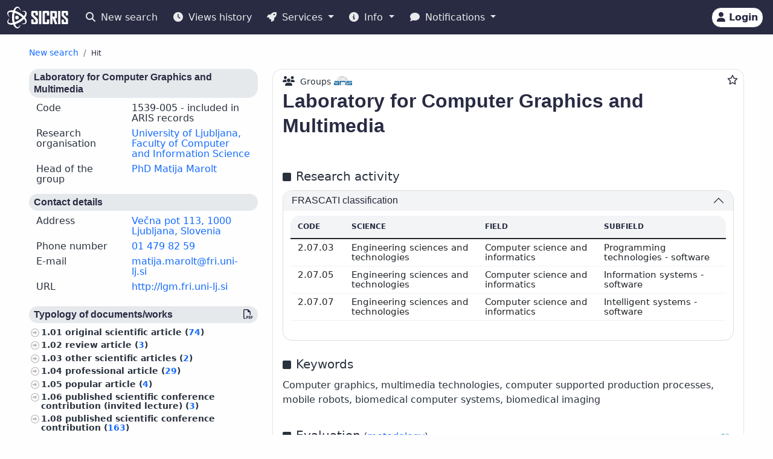

--- FILE ---
content_type: text/html;charset=UTF-8
request_url: https://cris.cobiss.net/ecris/si/en/group/2197
body_size: 15291
content:




<!DOCTYPE html>
<html lang="en" class="h-100 scroll-auto">
<head>
  <meta charset="UTF-8"/>
  <meta name="viewport" content="width=device-width, initial-scale=1, shrink-to-fit=no"/>

  <!-- redirect for browsers without JS -->
  
  <noscript>
    <meta http-equiv="refresh" content="0;url=/ecris/si/en/unsupported" />
  </noscript>
  <script nomodule>location='/ecris/si/en/unsupported'</script>

  <!-- theme / build info -->
  <meta name="theme-color" content="#282b42" />
  <meta name="apple-mobile-web-app-status-bar-style" content="#282b42" />
  <meta name="ecris" content="5.4-SNAPSHOT 22.01.2026 13:38" />

  <!-- absolute paths for static assets -->
  <base href="https://cris.cobiss.net/ecris/" />

  <!-- page title -->
  <title>
    
      
      
        CRIS
      
    
  </title>

  

<!-- CSS files -->
<!-- Favicon -->
<link rel="shortcut icon" href="assets/img/favicon/favicon.ico" type="image/x-icon" />
<link rel="apple-touch-icon" href="assets/img/favicon/apple-touch-icon.png" />
<link rel="apple-touch-icon" sizes="57x57" href="assets/img/favicon/apple-touch-icon-57x57.png" />
<link rel="apple-touch-icon" sizes="72x72" href="assets/img/favicon/apple-touch-icon-72x72.png" />
<link rel="apple-touch-icon" sizes="76x76" href="assets/img/favicon/apple-touch-icon-76x76.png" />
<link rel="apple-touch-icon" sizes="114x114" href="assets/img/favicon/apple-touch-icon-114x114.png" />
<link rel="apple-touch-icon" sizes="120x120" href="assets/img/favicon/apple-touch-icon-120x120.png" />
<link rel="apple-touch-icon" sizes="144x144" href="assets/img/favicon/apple-touch-icon-144x144.png" />
<link rel="apple-touch-icon" sizes="152x152" href="assets/img/favicon/apple-touch-icon-152x152.png" />
<link rel="apple-touch-icon" sizes="180x180" href="assets/img/favicon/apple-touch-icon-180x180.png" />

<!-- Fontawesome -->
<link rel="stylesheet" href="assets/vendor/fontawesome-free-6.6.0-web/css/all.min.css" />

<!-- Bootstrap CSS -->
<link href="assets/vendor/bootstrap-5.1.3-dist/css/bootstrap.min.css" rel="stylesheet" />

<!-- Color CSS -->
<link type="text/css" href="assets/css/colorDefinitions.css" rel="stylesheet" />
<link type="text/css" href="assets/css/bootstrapOverrideIzum.css" rel="stylesheet" />
<link type="text/css" href="assets/css/cris.css" rel="stylesheet" />

<!-- Chartist -->
<link type="text/css" href="assets/vendor/chartist/chartist.css" rel="stylesheet" />
<link type="text/css" href="assets/vendor/chartist/legend-plugin.css" rel="stylesheet" />
<link type="text/css" href="assets/css/chartistOverRide.css" rel="stylesheet" />

<!-- Responsive Tables -->
<link type="text/css" href="assets/css/responsiveTables.css" rel="stylesheet" />

<!-- JS Global Variables -->
<script src="assets/js/global-variables.js" type="module"></script>

<!-- Bootstrap JS -->
<script src="assets/vendor/bootstrap-5.1.3-dist/js/bootstrap.bundle.min.js" defer="defer"></script>

<!-- Chartist JS -->
<script src="assets/vendor/chartist/chartist.js" defer="defer"></script>

<!-- HTMX -->
<script src="assets/vendor/htmx/htmx.js"
        integrity="sha384-QFjmbokDn2DjBjq+fM+8LUIVrAgqcNW2s0PjAxHETgRn9l4fvX31ZxDxvwQnyMOX"
        crossorigin="anonymous"></script>
  <script type="module"
          src="/ecris/assets/js/bundle-basic.js?5.3">
  </script>

  <!-- extra <head> markup comes from the page that includes this file -->
  
    
    
    
    
    
    
    
    
    
    
  
</head>

<body class="d-flex flex-column h-100">












<div class="d-none" id="globalVariables">
    <ul class="appData">
        <li class="system">si</li>
        <li class="language">en</li>
        <li class="version">5.3</li>
        <li class="url">si/en</li>
        <li class="publishDate">1.12.2025</li>
        <li class="startAction">details</li>
        <li class="startMode">group</li>
        <li class="classificationFormat">frascati</li>
        <li class="tenderUrl"></li>
        <li class="startQuery"></li>
        <li class="queryMaxLength">5628</li>
        <li class="searchTitle">CRIS</li>

        
            <li class="count">
                <ul>
                    <li data-formated="50,516" class="researcher">50516</li>
                    <li data-formated="22,681" class="project">
                            22681
                    </li>
                    <li data-formated="9,712" class="projects">9712</li>
                    <li data-formated="1,766" class="programs">1766</li>
                    <li data-formated="1,007" class="organization">1007</li>
                    <li data-formated="1,537" class="group">1537</li>
                    <li data-formated="1,558" class="equipment">1558</li>
                </ul>
            </li>

            <ul class="translations">
                <li class="researcher">Researchers</li>
                <li class="project">Projects / Programmes</li>
                <li class="organization">Organisations</li>
                <li class="group">Groups</li>
                <li class="equipment">Equipment</li>
                <li class="publication">Publications</li>
            </ul>

            <span class="urlTokenResponse"></span>
            <span class="serverTime">1769234372</span>
        
    </ul>
</div>

<template id="unexpectedError">
    <div class="alert alert-danger" role="alert">
        <i class="fas fa-exclamation-triangle" aria-hidden="true"></i>
        An unexpected error occurred.
    </div>
</template>

<template id="tokenTimeoutError">
    <div class="alert alert-warning" role="alert">
        <i class="fas fa-clock" aria-hidden="true"></i>
        Your session is no longer valid. If you wish to continue your work in authorised mode, please log in again.
    </div>
</template>




<!-- Should I show the Sign-in buttons? -->


<header>
    <c-topmeni-init>
        <nav class="navbar navbar-expand-lg navbar-dark navbar-theme-primary fixed-top py-1 py-sm-2"
             aria-label="cris menu">

            <div class="container-fluid">

                <!-- ââââââââââââââââââââââ LOGO ââââââââââââââââââââââ -->
                <a class="navbar-brand" href="si/en" aria-label="cris - Home">
                    <img src="assets/img/brand/si/cris-logo-inverse.svg"
                         style="height:36px" alt="cris logo">
                </a>

                <!-- environment label (only for SI deployments) -->
                
                    <span id="navbar-system"></span>
                
                

                <!-- ââââââââââââââââââââââ MAIN NAVBAR ââââââââââââââââââââââ -->
                <div class="collapse navbar-collapse" id="cris-menu">

                    <ul class="navbar-nav me-auto mb-2 mb-sm-0">

                        <!-- New search -->
                        <li class="nav-item">
                            <c-new-search-link>
                                <a class="nav-link" id="new-search" href="si/en">
                                    <i class="fas fa-search me-1" aria-hidden="true"></i>
                                    New search
                                </a>
                            </c-new-search-link>
                        </li>

                        <!-- History (opens an off-canvas) -->
                        <li class="nav-item">
                            <a class="nav-link" id="history">
                                <i class="fas fa-clock me-1" aria-hidden="true"></i>
                                <c-responsive-class>
                                    Views history
                                </c-responsive-class>
                            </a>
                        </li>

                        <!-- â¼ SERVICES ------------------------------------------------- -->
                        <li class="nav-item dropdown">
                            <a class="nav-link dropdown-toggle" href="#"
                               id="sicris-menu-services-dropdown"
                               data-bs-toggle="dropdown" aria-expanded="false">
                                <i class="fas fa-rocket me-1" aria-hidden="true"></i>
                                Services
                            </a>

                            <ul class="dropdown-menu" aria-labelledby="sicris-menu-services-dropdown">

                                <!-- habilitation service (only in Slovene) -->
                                

                                <!-- researcher & organisation registrations -->
                                
                                

                                <!-- virtual-group evaluation & TOP lists (Slovene only) -->
                                

                                <!-- Publications search (always visible) -->
                                <li>
                                    <a class="dropdown-item" href="si/en/biblio">
                                        Publications
                                    </a>
                                </li>

                                <!-- ARIS TopWorks & doc-lists (Slovene only) -->
                                
                            </ul>
                        </li>

                        <!-- â¼ INFO ----------------------------------------------------- -->
                        <li class="nav-item dropdown">
                            <a class="nav-link dropdown-toggle" href="#"
                               id="sicris-menu-info-dropdown" data-bs-toggle="dropdown"
                               aria-expanded="false">
                                <i class="fas fa-info-circle me-1" aria-hidden="true"></i>
                                Info
                            </a>

                            <ul class="dropdown-menu" aria-labelledby="sicris-menu-info-dropdown">
                                <li>
                                    <a class="dropdown-item" href="si/en/intro">
                                        Introduction
                                    </a>
                                </li>

                                

                                
                                    <li>
                                        <a class="dropdown-item"
                                           href="http://www.arrs.si/sl/gradivo/sifranti/"
                                           target="_blank" rel="noopener">
                                                Code lists
                                        </a>
                                    </li>
                                
                            </ul>
                        </li>

                        <!-- â¼ NOTIFICATIONS ------------------------------------------- -->
                        <li class="nav-item dropdown">
                            <a class="nav-link dropdown-toggle" href="#"
                               id="sicris-menu-news-dropdown"
                               data-bs-toggle="dropdown" aria-expanded="false">
                                <i class="fas fa-comment me-1" aria-hidden="true"></i>
                                Notifications
                            </a>

                            <ul class="dropdown-menu" aria-labelledby="sicris-menu-news-dropdown">
                                <li>
                                    <a class="dropdown-item" href="si/en/news">
                                        News and Announcements
                                    </a>
                                </li>

                                <!-- FAQ (selected languages only) -->
                                

                                <!-- REST docs (all non-EN) -->
                                

                                <!-- evaluation-chat custom element -->
                                <li><evaluation-chat-news></evaluation-chat-news></li>
                            </ul>
                        </li>
                    </ul>
                </div><!-- /.navbar-collapse -->


                <!-- âââââââââââââââââââ SIGN-IN / AVATAR BLOCK âââââââââââââââââââ -->
                <div class="
                            sign-in-buttons d-flex flex-fill flex-lg-grow-0
                            justify-content-end me-1 order-lg-last">

                    <!-- â¼ avatar dropdown (hidden until user data arrives via JS) -->
                    <div id="signed-in-btn" class="dropdown d-none">
                        <a href="#"
                           class="text-decoration-none dropdown-toggle btn btn-secondary text-dark
                                  animate-up-2 ms-3 p-0 pe-2"
                           id="dropdownUser2" data-bs-toggle="dropdown"
                           title="user avatar" aria-expanded="false">
                            <img src="assets/img/user.svg" alt="user avatar"
                                 width="32" height="32"
                                 class="rounded-circle avatar-js">
                            <span class="d-none d-sm-inline-block d-lg-none d-xl-inline-block ms-1"></span>
                        </a>

                        <ul class="dropdown-menu right text-small shadow"
                            aria-labelledby="dropdownUser2">

                            <!-- profile visit / edit -->
                            <li>
                                <c-details-link>
                                    <a class="dropdown-item visit-js" href="javascript:void(0)">
                                        <i class="fas fa-user me-1" aria-hidden="true"></i>
                                        Take a look at my profile
                                    </a>
                                </c-details-link>
                            </li>
                            <li>
                                <a class="dropdown-item edit-js" href="javascript:void(0)">
                                    <i class="fas fa-pencil-alt me-1" aria-hidden="true"></i>
                                    Edit my profile
                                </a>
                            </li>

                            <!-- organisation profile visit / edit -->
                            <li>
                                <c-details-link>
                                    <a class="dropdown-item visit-org-js" href="javascript:void(0)">
                                        <i class="fas fa-landmark me-1" aria-hidden="true"></i>
                                        View organisation
                                    </a>
                                </c-details-link>
                            </li>
                            <li>
                                <a class="dropdown-item edit-org-js" href="javascript:void(0)">
                                    <i class="fas fa-pencil-alt me-1" aria-hidden="true"></i>
                                    Edit organisation
                                </a>
                            </li>

                            <!-- change password -->
                            <li>
                                <a class="dropdown-item pwd-change-js" href="javascript:void(0)">
                                    <i class="fas fa-lock me-1" aria-hidden="true"></i>
                                    Change password
                                </a>
                            </li>

                            <!-- Library-request service (if enabled) -->
                            

                            <!-- add-new entity buttons (initially hidden; shown by JS) -->
                            <li><a class="dropdown-item d-none rsr-add-js"
                                   data-text="Are you sure you want to create a new researcher?"
                                   href="javascript:void(0)">
                                <i class="fas fa-plus" aria-hidden="true"></i>
                                <i class="fas fa-atom me-1" aria-hidden="true"></i>
                                Add new researcher
                            </a></li>

                            <li><a class="dropdown-item d-none prj-add-js"
                                   data-text="Are you sure you want to create a new project?"
                                   href="javascript:void(0)">
                                <i class="fas fa-plus" aria-hidden="true"></i>
                                <i class="fas fa-lightbulb me-1" aria-hidden="true"></i>
                                Add new project
                            </a></li>

                            <li><a class="dropdown-item d-none org-add-js"
                                   data-text="Are you sure you want to create a new organisation?"
                                   href="javascript:void(0)">
                                <i class="fas fa-plus" aria-hidden="true"></i>
                                <i class="fas fa-landmark me-1" aria-hidden="true"></i>
                                Add new organisation
                            </a></li>

                            <li><a class="dropdown-item d-none grp-add-js"
                                   data-text="Are you sure you want to create a new group?"
                                   href="javascript:void(0)">
                                <i class="fas fa-plus" aria-hidden="true"></i>
                                <i class="fas fa-users me-1" aria-hidden="true"></i>
                                Add new group
                            </a></li>

                            <!-- logout -->
                            <li>
                                <a class="dropdown-item logout-js" href="javascript:void(0)">
                                    <i class="fas fa-sign-out-alt me-1" aria-hidden="true"></i>
                                    Logout
                                </a>
                            </li>
                        </ul>
                    </div><!-- /#signed-in-btn -->

                    <!-- Sign-in button (shown before login) -->
                    <a class="btn btn-secondary text-dark animate-up-2 ms-3 py-1 px-2 d-none"
                       id="sign-in-btn" href="javascript:void(0)">
                        <i class="fas fa-user" aria-hidden="true"></i>
                        <span class="d-none d-sm-inline-block">
                            Login
                        </span>
                    </a>
                </div><!-- /.sign-in-buttons -->


                <!-- mobile hamburger toggle -->
                <button class="navbar-toggler ms-1" type="button"
                        data-bs-toggle="collapse" data-bs-target="#cris-menu"
                        aria-controls="cris-menu" aria-expanded="false"
                        aria-label="Toggle navigation">
                    <span class="navbar-toggler-icon"></span>
                </button>

            </div><!-- /.container-fluid -->
        </nav>
    </c-topmeni-init>
</header>








    
       <c-toggle-view>
           <div id="search-div" class="container-fluid my-md-4 px-lg-4 px-xl-5 d-none">
               
               
           </div>

           <div id="details-div" class="container-fluid md-4 px-lg-4 px-xl-5 ">
               <c-details-init>
    <br/>
    <div class="pt-5 pb-1 row">
        <div class="col">
            <ul class="breadcrumb fw-bold my-1">

                <!-- ânew searchâ -->
                <li class="breadcrumb-item text-muted small">
                    <a id="backto-new-search" href="javascript:void(null)"
                       class="text-hover-primary">
                        New search
                    </a>
                </li>

                <!-- âresultsâ (initially hidden) -->
                <li class="breadcrumb-item text-muted small d-none">
                    <c-back-to-results-init>
                        <a id="backto-results" href="javascript:void(null)"
                           class="text-hover-primary">
                            Results
                            <small>
                                (<i id="results-type-icon" class="fas fa-atom"
                                    aria-hidden="true"></i>
                                <span id="backto-results-type"></span>)
                            </small>
                        </a>
                    </c-back-to-results-init>
                </li>

                <!-- âdetail resultsâ -->
                <li class="breadcrumb-item text-dark small">
                    <small>Hit</small>
                    <span id="data-from-results" class="d-none">
          <span id="curr-result-num" class="small"></span>
          from
          <span id="all-results-num" class="small"></span>
        </span>
                </li>

                <!-- next / prev buttons -->
                <li class="text-muted small ms-2 d-none next-prev-js">
                    <button class="nextPrevButtons ps-1 pe-2" id="details-prev"
                            aria-label="previous">
                        <i class="fas fa-caret-left fs-4"></i>
                    </button>
                    <button class="nextPrevButtons ps-1 pe-2" id="details-next"
                            aria-label="next">
                        <i class="fas fa-caret-right fs-4"></i>
                    </button>
                    <div id="details-slides-loader"
                         class="spinner-border text-secondary" role="status">
          <span class="visually-hidden">
              Loading...
          </span>
                    </div>
                </li>
            </ul>
        </div>
    </div>

    <!-- ===== LOADERS + DETAILS HOLDER ===== -->
    <div id="details-holder-loader" class="spinner-border text-secondary d-none" role="status">
        <span class="visually-hidden">
          Loading...
        </span>
    </div>

    <div id="details-holder" class="pt-2">
        
            
                
                
                
                    




<c-details-group-init id="2197">
    

<!-- CSS files -->
<!-- Favicon -->
<link rel="shortcut icon" href="assets/img/favicon/favicon.ico" type="image/x-icon" />
<link rel="apple-touch-icon" href="assets/img/favicon/apple-touch-icon.png" />
<link rel="apple-touch-icon" sizes="57x57" href="assets/img/favicon/apple-touch-icon-57x57.png" />
<link rel="apple-touch-icon" sizes="72x72" href="assets/img/favicon/apple-touch-icon-72x72.png" />
<link rel="apple-touch-icon" sizes="76x76" href="assets/img/favicon/apple-touch-icon-76x76.png" />
<link rel="apple-touch-icon" sizes="114x114" href="assets/img/favicon/apple-touch-icon-114x114.png" />
<link rel="apple-touch-icon" sizes="120x120" href="assets/img/favicon/apple-touch-icon-120x120.png" />
<link rel="apple-touch-icon" sizes="144x144" href="assets/img/favicon/apple-touch-icon-144x144.png" />
<link rel="apple-touch-icon" sizes="152x152" href="assets/img/favicon/apple-touch-icon-152x152.png" />
<link rel="apple-touch-icon" sizes="180x180" href="assets/img/favicon/apple-touch-icon-180x180.png" />

<!-- Fontawesome -->
<link rel="stylesheet" href="assets/vendor/fontawesome-free-6.6.0-web/css/all.min.css" />

<!-- Bootstrap CSS -->
<link href="assets/vendor/bootstrap-5.1.3-dist/css/bootstrap.min.css" rel="stylesheet" />

<!-- Color CSS -->
<link type="text/css" href="assets/css/colorDefinitions.css" rel="stylesheet" />
<link type="text/css" href="assets/css/bootstrapOverrideIzum.css" rel="stylesheet" />
<link type="text/css" href="assets/css/cris.css" rel="stylesheet" />

<!-- Chartist -->
<link type="text/css" href="assets/vendor/chartist/chartist.css" rel="stylesheet" />
<link type="text/css" href="assets/vendor/chartist/legend-plugin.css" rel="stylesheet" />
<link type="text/css" href="assets/css/chartistOverRide.css" rel="stylesheet" />

<!-- Responsive Tables -->
<link type="text/css" href="assets/css/responsiveTables.css" rel="stylesheet" />

<!-- JS Global Variables -->
<script src="assets/js/global-variables.js" type="module"></script>

<!-- Bootstrap JS -->
<script src="assets/vendor/bootstrap-5.1.3-dist/js/bootstrap.bundle.min.js" defer="defer"></script>

<!-- Chartist JS -->
<script src="assets/vendor/chartist/chartist.js" defer="defer"></script>

<!-- HTMX -->
<script src="assets/vendor/htmx/htmx.js"
        integrity="sha384-QFjmbokDn2DjBjq+fM+8LUIVrAgqcNW2s0PjAxHETgRn9l4fvX31ZxDxvwQnyMOX"
        crossorigin="anonymous"></script>
    <div class="row">
        <div class="col-12 col-lg-4">
            <c-sidebar-position-init shrink-on="2">
            <template class="title-js">
                <i class="fas fa-info me-2" aria-hidden="true"></i>
                Basic data
            </template>
            <div class="side-bar-position collapse sticky-lg-top">
                










<aside>
    <!-- begin::podatki o skupini -->
    <h6 class="bg-gray-400-light py-1 px-2 rounded">Laboratory for Computer Graphics and Multimedia</h6>
    <div class="row mb-2 lh-110 ms-0 me-0">
        <div class="col-sm-5">Code</div>
        <div class="col-sm-7">1539-005 
         
            - included in ARIS records 
           
           
        </div>
    </div>
    <div class="row mb-2 lh-110 ms-0 me-0">
        <div class="col-sm-5">Research organisation</div>
        <div class="col-sm-7">
            <c-details-link> <a
                href="https://cris.cobiss.net/ecris/si/en/organization/759">
                University of Ljubljana, Faculty of Computer and Information Science</a></c-details-link>
        </div>
    </div>

    
        <div class="row mb-2 lh-110 ms-0 me-0">
            <div class="col-sm-5">Head of the group</div>
            <div class="col-sm-7">
                <c-details-link> <a
                    href="https://cris.cobiss.net/ecris/si/en/researcher/8948">
                    PhD Matija Marolt</a></c-details-link>
            </div>
        </div>
    
    <!-- end::podatki o skupini -->

    <!-- begin::kontaktni podatki -->
    <h6 class="bg-gray-400-light py-1 px-2 mt-3 rounded">
        Contact details</h6>
    
        <div class="row mb-2 lh-110 ms-0 me-0">
            <div class="col-sm-5">Address</div>
            <div class="col-sm-7">
                <a href='http://zemljevid.najdi.si/search_maps.jsp?tab=maps&amp;q=Večna pot 113,1000Ljubljana,Slovenia'
                    target="_blank" rel="noopener">Večna pot 113,
                    1000 Ljubljana,
                    Slovenia</a>
            </div>
        </div>
    
    
        <div class="row mb-2 lh-110 ms-0 me-0">
            <div class="col-sm-5">Phone number</div>
            <div class="col-sm-7">
                <a href="tel:01 479 82 59" rel="noopener">01 479 82 59</a><br />                    
            </div>
        </div>
    
    
    
        <div class="row mb-2 lh-110 ms-0 me-0">
            <div class="col-sm-5">E-mail</div>
            <div class="col-sm-7">
                <a href="mailto:matija.marolt@fri.uni-lj.si" rel="noopener"
                    style="overflow-wrap: break-word">matija.marolt@fri.uni-lj.si</a>
            </div>
        </div>
    

    
        <div class="row mb-2 lh-110 ms-0 me-0">
            <div class="col-sm-5">URL</div>
            <div class="col-sm-7">
                <a href="http://lgm.fri.uni-lj.si" rel="noopener" target="blank"
                    style="overflow-wrap: break-word">http://lgm.fri.uni-lj.si</a>
            </div>
        </div>
    
    <!-- end::kontaktni podatki -->

    <div class="mt-4 aside-async-js"></div>
    


    <div class="row mt-4">

        
            <div class="col-12 ">
                <h6 class="bg-gray-400-light py-1 px-2 rounded">
                    Science
                </h6>
                <ul class="custom-2">
                    
                        <li>Engineering sciences and technologies
                            (8)
                            <c-percent all="14" part="8"></c-percent>
                        </li>
                    
                        <li>Other
                            (6)
                            <c-percent all="14" part="6"></c-percent>
                        </li>
                    
                </ul>
            </div>
        
            <div class="col-12 ">
                <h6 class="bg-gray-400-light py-1 px-2 rounded">
                    Reseacher status
                </h6>
                <ul class="custom-2">
                    
                        <li>Researcher
                            (8)
                            <c-percent all="14" part="8"></c-percent>
                        </li>
                    
                        <li>Junior expert or technical associate
                            (6)
                            <c-percent all="14" part="6"></c-percent>
                        </li>
                    
                </ul>
            </div>
        
            <div class="col-12 ">
                <h6 class="bg-gray-400-light py-1 px-2 rounded">
                    Education
                </h6>
                <ul class="custom-2">
                    
                        <li>Doctoral degree
                            (4)
                            <c-percent all="14" part="4"></c-percent>
                        </li>
                    
                        <li>Other
                            (10)
                            <c-percent all="14" part="10"></c-percent>
                        </li>
                    
                </ul>
            </div>
        
            <div class="col-12 ">
                <h6 class="bg-gray-400-light py-1 px-2 rounded">
                    Sex
                </h6>
                <ul class="custom-2">
                    
                        <li>Woman
                            (5)
                            <c-percent all="14" part="5"></c-percent>
                        </li>
                    
                        <li>Man
                            (9)
                            <c-percent all="14" part="9"></c-percent>
                        </li>
                    
                </ul>
            </div>
        
            <div class="col-12 ">
                <h6 class="bg-gray-400-light py-1 px-2 rounded">
                    Status
                </h6>
                <ul class="custom-2">
                    
                        <li>Employed at RO and RRD
                            (14)
                            <c-percent all="14" part="14"></c-percent>
                        </li>
                    
                </ul>
            </div>
        
            <div class="col-12 ">
                <h6 class="bg-gray-400-light py-1 px-2 rounded">
                    No. of publications
                </h6>
                <ul class="custom-2">
                    
                        <li>0
                            (2)
                            <c-percent all="14" part="2"></c-percent>
                        </li>
                    
                        <li>1–9
                            (2)
                            <c-percent all="14" part="2"></c-percent>
                        </li>
                    
                        <li>10–99
                            (6)
                            <c-percent all="14" part="6"></c-percent>
                        </li>
                    
                        <li>100–999
                            (4)
                            <c-percent all="14" part="4"></c-percent>
                        </li>
                    
                </ul>
            </div>
        
            <div class="col-12 d-none">
                <h6 class="bg-gray-400-light py-1 px-2 rounded">
                    Record status
                </h6>
                <ul class="custom-2">
                    
                        <li>Updated
                            (14)
                            <c-percent all="14" part="14"></c-percent>
                        </li>
                    
                </ul>
            </div>
        
    </div>


</aside>

            </div>
            </c-sidebar-position-init>
        </div>
        <div class="col-12 col-lg-8 asMain">
            





<div class="card mb-5 w-100">
    <div style="position: absolute; top: 0.5rem; right: 0.5rem">
        <button class="btn btn-icon-only star star-js" aria-label="Add to favourites">
            <i class="far fa-star" style="color: var(- -link-color, #156BFF)"
               title="Add to favourites"></i>
        </button>
    </div>

    <div class="card-body pt-2 pb-0">
        <span style="position: relative; top: 0; left: 0;">
            <i class="fas fa-users pe-1 fs-6" title="Groups" aria-hidden="true"> </i>
            <span class="fs--2">Groups</span>

            <img src="assets/img/source-ARIS.svg"
            alt="source: ARIS"
            title="source: ARIS" class="me-2"
            style="height: 15px; width: auto; margin-bottom: 5px" />
        </span>

        <!--begin::Title-->
         <div class="d-flex flex-wrap mb-3">
            <div class="d-flex flex-column flex-grow-1">
                <h1 class="fs-2 me-1 group-name-js">Laboratory for Computer Graphics and Multimedia</h1>
            </div>
             <div class="align-self-start">
                <a href="https://cris.cobiss.net/ecris/si/en/update/group/2197" class="btn btn-primary btn-sm d-none edit-profile-js">
                    <i class="fas fa-pencil-alt me-1" aria-hidden="true"></i>
                    Edit
                </a>
             </div>
         </div>
        <!--end::Title-->

        

        
            <!--begin::Classification-->
             




		

    <div class="d-flex pt-4 pb-2">
        <div class="flex-grow-1">
            <i class="fas fa-square me-2" aria-hidden="true"></i><span
                class="fs-5 me-2">Research activity</span>
        </div>
    </div>

<div class="row">
    <div class="col-12">
        <div class="accordion" id="accordionClassification">
            <!--begin::klasifikacije arrs-->
            
                <div class="accordion-item">
                    <h3 class="accordion-header" id="headingClassification1">
                        <button class="accordion-button" type="button"
                            data-bs-toggle="collapse"
                            data-bs-target="#collapseClassification1" aria-expanded="true"
                            aria-controls="collapseClassification1">
                            <div class="flex-grow-1" id="group-sra">
                                FRASCATI classification</div>
                        </button>
                    </h3>

                    <div id="collapseClassification1"
                        class="accordion-collapse collapse show"
                        aria-labelledby="headingClassification1"
                        data-bs-parent="#accordionClassification">
                        <div class="accordion-body fs-7">
                            <div class="pb-2 mb-0 rounded-top">
                                <table class="table card-table-620 w-100 lh-110 fs--1"
                                    aria-labelledby="group-sra">
                                    <thead class="thead-light">
                                        <tr>
                                            <th scope="col">Code</th>
                                            <th scope="col">Science</th>
                                            <th scope="col">Field</th>
                                            <th scope="col">Subfield</th>
                                        </tr>
                                    </thead>
                                    <tbody>
                                        
                                            
                                                <tr>
                                                    <td
                                                        data-label="Code">2.07.03&#160;</td>
                                                    <td
                                                        data-label="Science">Engineering sciences and technologies&#160;</td>
                                                    <td
                                                        data-label="Field">Computer science and informatics&#160;</td>
                                                    <td
                                                        data-label="Subfield">Programming technologies - software&#160;</td>
                                                </tr>
                                            
                                                <tr>
                                                    <td
                                                        data-label="Code">2.07.05&#160;</td>
                                                    <td
                                                        data-label="Science">Engineering sciences and technologies&#160;</td>
                                                    <td
                                                        data-label="Field">Computer science and informatics&#160;</td>
                                                    <td
                                                        data-label="Subfield">Information systems - software&#160;</td>
                                                </tr>
                                            
                                                <tr>
                                                    <td
                                                        data-label="Code">2.07.07&#160;</td>
                                                    <td
                                                        data-label="Science">Engineering sciences and technologies&#160;</td>
                                                    <td
                                                        data-label="Field">Computer science and informatics&#160;</td>
                                                    <td
                                                        data-label="Subfield">Intelligent systems - software&#160;</td>
                                                </tr>
                                            
                                        
                                    </tbody>
                                </table>
                            </div>
                        </div>
                    </div>
                </div>
            
            <!--end::klasifikacije arrs-->

            <!--begin::klasifikacije cerif-->
            
            <!--end::klasifikacije cerif-->
        </div>
    </div>
</div>

            <!--end::Classification-->
        

        <!--begin::ključne besede-->
        





    <div class="d-flex pt-4 pb-2">
        <div class="flex-grow-1">
            <i class="fas fa-square me-2" aria-hidden="true"></i><span
                class="fs-5 me-2">Keywords</span>
        </div>
    </div>

<div class="pb-2">Computer graphics, multimedia technologies, computer supported production processes, mobile robots, biomedical computer systems, biomedical imaging</div>

        <!--end::ključne besede -->

        <!--begin::Points-->
        
            



	


		
<div class="d-flex pt-4 pb-2">
    <div class="flex-grow-1">
        <i class="fas fa-square me-2" aria-hidden="true"></i><span
            class="fs-5">Evaluation</span>
        (<a
            href="https://www.arrs.si/sl/akti/24/metod-vrednotenje-dela-okt24.asp"
            target="_blank" rel="noopener">metodology</a>)
    </div>
    <div class="align-self-end">
        <img src="assets/img/source-COBISS.svg" alt="source: COBISS" title="source: COBISS" class="data-source-15 me-2" />
    </div>
</div>
<div class="row mb-2">
    <div class="col-xs-12">
                                
        <a
            href="https://bib.cobiss.net/biblioweb/eval/si/eng/evalgrp/2197"
            target="_blank" rel="noopener">Evaluation of bibliographic research performance indicators according to ARIS methodology</a>
        
    </div>

</div>

    <div class="d-flex flex-wrap align-items-center fs-7 mb-2">
        <div
            class="border-dark border-dashed border-1 rounded fmw-65 py-1 px-2 mb-2 me-2 text-center text-center">
            <div class="fw-bold">Points</div>
            <div>2,731.12</div>
        </div>

        <div
            class="border-dark border-dashed border-1 rounded fmw-65 py-1 px-2 mb-2 me-2 text-center">
            <div class="fw-bold">A''</div>
            <div>322.17</div>
        </div>
        <div
            class="border-dark border-dashed border-1 rounded fmw-65 py-1 px-2 mb-2 me-2 text-center">
            <div class="fw-bold">A'</div>
            <div>1,189.19</div>
        </div>
        <div
            class="border-dark border-dashed border-1 rounded fmw-65 py-1 px-2 mb-2 me-2 text-center">
            <div class="fw-bold">A1/2</div>
            <div>1,531.43</div>
        </div>
        <div
            class="border-dark border-dashed border-1 rounded fmw-65 py-1 px-2 mb-2 me-2 text-center">
            <div class="fw-bold">CI10</div>
            <div>644</div>
        </div>
        <div
            class="border-dark border-dashed border-1 rounded fmw-65 py-1 px-2 mb-2 me-2 text-center">
            <div class="fw-bold">CImax</div>
            <div>49</div>
        </div>
        <div
            class="border-dark border-dashed border-1 rounded fmw-65 py-1 px-2 mb-2 me-2 text-center">
            <div class="fw-bold">h10</div>
            <div>14</div>
        </div>
        <div
            class="border-dark border-dashed border-1 rounded fmw-65 py-1 px-2 mb-2 me-2 text-center">
            <div class="fw-bold">A1</div>
            <div>9.3</div>
        </div>
        <div
            class="border-dark border-dashed border-1 rounded fmw-65 py-1 px-2 mb-2 text-center">
            <div class="fw-bold">A3</div>
            <div>3.21</div>
        </div>
    </div>
    <div class="row mb-2">
        <div class="fs--4">Data for the last 5 years (citations for the last 10 years) on
            January 23, 2026;
            Data for score A3 calculation refer to period
            2020-2024
        </div>
    </div>


        
        <!--end::Points-->

        <!--begin::Citations-->
        
        






<div class="d-flex pt-4 pb-2">
    <div class="flex-grow-1">
        <i class="fas fa-square me-2" aria-hidden="true"></i>
        <span class="fs-5 me-2" id="group-cit">
            Citations
        </span>
        <i class="fs--2 fas fa-arrow-right me-2" aria-hidden="true"></i>				
            <a href="https://bib.cobiss.net/biblioweb/cit/si/eng/citgrp/2197"
                target="_blank" rel="noopener">Citations for bibliographic records in COBIB.SI that are linked to records in citation databases</a>					
    </div>
    <div class="align-self-end">
        <img src="assets/img/source-Clarivate.svg" alt="source: WoS" title="source: WoS" class="data-source-15 me-2" />
        <img src="assets/img/source-Scopus.svg" alt="source: Scopus" title="source: Scopus" class="data-source-15 me-2" />
        <img src="assets/img/source-COBISS.svg" alt="source: COBISS" title="source: COBISS" class="data-source-15 me-2" />
    </div>
</div>


    <div class="mb-0 rounded-top">
        <table class="table card-table-620 w-100 lh-110 fs--1 text-center"
            aria-labelledby="group-cit">
            <thead class="thead-light">
                <tr>
                    <th scope="col">Database</th>
                    <th scope="col">Linked records</th>
                    <th scope="col">Citations</th>
                    <th scope="col">Pure citations</th>
                    <th scope="col">Average pure citations</th>
                </tr>
            </thead>
            <tbody>
                <tr>
                    <td class="fw-bold"
                        data-label="Database">WoS</td>
                    <td
                        data-label="Linked records">77&#160;</td>
                    <td
                        data-label="Citations">502&#160;</td>
                    <td
                        data-label="Pure citations">435&#160;</td>
                    <td
                        data-label="Average pure citations">5.65&#160;</td>
                </tr>
                <tr>
                    <td class="fw-bold"
                        data-label="Database">Scopus</td>
                    <td
                        data-label="Linked records">118&#160;</td>
                    <td
                        data-label="Citations">1,070&#160;</td>
                    <td
                        data-label="Pure citations">962&#160;</td>
                    <td
                        data-label="Average pure citations">8.15&#160;</td>
                </tr>
            </tbody>
        </table>
    </div>


<div class="citations-async-js"></div>

         
        <!--end::Citations-->

        <!--begin::raziskovalci-->
        



		

    <details>
        <summary class="summaryTitle fs-5 mt-xs-1 mt-sm-5 mt-md-4"
            id="group-researchers">
            Researchers <span
                class="fs--1">(14)</span>
        </summary>

        <div class="table-responsive pb-1">
            <table class="table card-table-855 w-100 lh-110 fs--1"
                aria-labelledby="group-researchers">
                <thead class="thead-light">
                    <tr>
                        <th scope="col" class="text-center">no.</th>
                        <th scope="col">Code</th>
                        <th scope="col">Name and surname</th>
                        <th scope="col">Research area</th>
                        <th scope="col">Status</th>
                        <th scope="col" class="text-center"><span
                            class="visually-hidden">No. of publications</span><i
                            class="fas fa-book fs-6"
                            title="No. of publications"
                            aria-hidden="true"></i><span class="d-block d-sm-none">No. of publications</span></th>
                    </tr>
                </thead>
                <tbody>
                    
                        
                        <tr>
                            <td
                                data-label="no."
                                class="text-center">1.&#160;</td>
                            <td
                                data-label="Code">59892&#160;</td>
                            <td
                                data-label="Name and surname"><c-details-link>
                                <a
                                    href="https://cris.cobiss.net/ecris/si/en/researcher/57231">
                                    Marija Absec</a></c-details-link>&#160;</td>
                            <td title=""
                                data-label="Research area">&#160;</td>
                            <td data-label="Status">Junior expert or technical associate&#160;</td>
                            <td data-label="No. of publications"
                                class="text-right">0&#160;</td>
                        </tr>
                    
                        
                        <tr>
                            <td
                                data-label="no."
                                class="text-center">2.&#160;</td>
                            <td
                                data-label="Code">30062&#160;</td>
                            <td
                                data-label="Name and surname"><c-details-link>
                                <a
                                    href="https://cris.cobiss.net/ecris/si/en/researcher/32704">
                                    PhD Ciril Bohak</a></c-details-link>&#160;</td>
                            <td title="[Computer science and informatics, Engineering sciences and technologies]"
                                data-label="Research area">Computer science and informatics&#160;</td>
                            <td data-label="Status">Researcher&#160;</td>
                            <td data-label="No. of publications"
                                class="text-right">230&#160;</td>
                        </tr>
                    
                        
                        <tr>
                            <td
                                data-label="no."
                                class="text-center">3.&#160;</td>
                            <td
                                data-label="Code">59036&#160;</td>
                            <td
                                data-label="Name and surname"><c-details-link>
                                <a
                                    href="https://cris.cobiss.net/ecris/si/en/researcher/56265">
                                    Eva Boneš</a></c-details-link>&#160;</td>
                            <td title="[Computer science and informatics, Engineering sciences and technologies]"
                                data-label="Research area">Computer science and informatics&#160;</td>
                            <td data-label="Status">Researcher&#160;</td>
                            <td data-label="No. of publications"
                                class="text-right">12&#160;</td>
                        </tr>
                    
                        
                        <tr>
                            <td
                                data-label="no."
                                class="text-center">4.&#160;</td>
                            <td
                                data-label="Code">61204&#160;</td>
                            <td
                                data-label="Name and surname"><c-details-link>
                                <a
                                    href="https://cris.cobiss.net/ecris/si/en/researcher/69377">
                                    Gorazd Gorup</a></c-details-link>&#160;</td>
                            <td title=""
                                data-label="Research area">&#160;</td>
                            <td data-label="Status">Junior expert or technical associate&#160;</td>
                            <td data-label="No. of publications"
                                class="text-right">6&#160;</td>
                        </tr>
                    
                        
                        <tr>
                            <td
                                data-label="no."
                                class="text-center">5.&#160;</td>
                            <td
                                data-label="Code">56644&#160;</td>
                            <td
                                data-label="Name and surname"><c-details-link>
                                <a
                                    href="https://cris.cobiss.net/ecris/si/en/researcher/53582">
                                    Andraž Juvan</a></c-details-link>&#160;</td>
                            <td title=""
                                data-label="Research area">&#160;</td>
                            <td data-label="Status">Junior expert or technical associate&#160;</td>
                            <td data-label="No. of publications"
                                class="text-right">7&#160;</td>
                        </tr>
                    
                        
                        <tr>
                            <td
                                data-label="no."
                                class="text-center">6.&#160;</td>
                            <td
                                data-label="Code">59891&#160;</td>
                            <td
                                data-label="Name and surname"><c-details-link>
                                <a
                                    href="https://cris.cobiss.net/ecris/si/en/researcher/57230">
                                    Jure Juvan</a></c-details-link>&#160;</td>
                            <td title=""
                                data-label="Research area">&#160;</td>
                            <td data-label="Status">Junior expert or technical associate&#160;</td>
                            <td data-label="No. of publications"
                                class="text-right">15&#160;</td>
                        </tr>
                    
                        
                        <tr>
                            <td
                                data-label="no."
                                class="text-center">7.&#160;</td>
                            <td
                                data-label="Code">16131&#160;</td>
                            <td
                                data-label="Name and surname"><c-details-link>
                                <a
                                    href="https://cris.cobiss.net/ecris/si/en/researcher/9255">
                                    PhD Alenka Kavčič</a></c-details-link>&#160;</td>
                            <td title="[Computer science and informatics, Engineering sciences and technologies]"
                                data-label="Research area">Computer science and informatics&#160;</td>
                            <td data-label="Status">Researcher&#160;</td>
                            <td data-label="No. of publications"
                                class="text-right">154&#160;</td>
                        </tr>
                    
                        
                        <tr>
                            <td
                                data-label="no."
                                class="text-center">8.&#160;</td>
                            <td
                                data-label="Code">59761&#160;</td>
                            <td
                                data-label="Name and surname"><c-details-link>
                                <a
                                    href="https://cris.cobiss.net/ecris/si/en/researcher/57095">
                                    Vid Klopčič</a></c-details-link>&#160;</td>
                            <td title=""
                                data-label="Research area">&#160;</td>
                            <td data-label="Status">Junior expert or technical associate&#160;</td>
                            <td data-label="No. of publications"
                                class="text-right">0&#160;</td>
                        </tr>
                    
                        
                        <tr>
                            <td
                                data-label="no."
                                class="text-center">9.&#160;</td>
                            <td
                                data-label="Code">52309&#160;</td>
                            <td
                                data-label="Name and surname"><c-details-link>
                                <a
                                    href="https://cris.cobiss.net/ecris/si/en/researcher/48639">
                                    Žiga Lesar</a></c-details-link>&#160;</td>
                            <td title="[Computer science and informatics, Engineering sciences and technologies]"
                                data-label="Research area">Computer science and informatics&#160;</td>
                            <td data-label="Status">Researcher&#160;</td>
                            <td data-label="No. of publications"
                                class="text-right">81&#160;</td>
                        </tr>
                    
                        
                        <tr>
                            <td
                                data-label="no."
                                class="text-center">10.&#160;</td>
                            <td
                                data-label="Code">15677&#160;</td>
                            <td
                                data-label="Name and surname"><c-details-link>
                                <a
                                    href="https://cris.cobiss.net/ecris/si/en/researcher/8948">
                                    PhD Matija Marolt</a></c-details-link>&#160;</td>
                            <td title="[Computer science and informatics, Engineering sciences and technologies]"
                                data-label="Research area">Computer science and informatics&#160;</td>
                            <td data-label="Status">Researcher&#160;</td>
                            <td data-label="No. of publications"
                                class="text-right">461&#160;</td>
                        </tr>
                    
                        
                        <tr>
                            <td
                                data-label="no."
                                class="text-center">11.&#160;</td>
                            <td
                                data-label="Code">35071&#160;</td>
                            <td
                                data-label="Name and surname"><c-details-link>
                                <a
                                    href="https://cris.cobiss.net/ecris/si/en/researcher/39960">
                                    PhD Matevž Pesek</a></c-details-link>&#160;</td>
                            <td title="[Computer science and informatics, Engineering sciences and technologies]"
                                data-label="Research area">Computer science and informatics&#160;</td>
                            <td data-label="Status">Researcher&#160;</td>
                            <td data-label="No. of publications"
                                class="text-right">219&#160;</td>
                        </tr>
                    
                        
                        <tr>
                            <td
                                data-label="no."
                                class="text-center">12.&#160;</td>
                            <td
                                data-label="Code">59790&#160;</td>
                            <td
                                data-label="Name and surname"><c-details-link>
                                <a
                                    href="https://cris.cobiss.net/ecris/si/en/researcher/57125">
                                    Uroš Šmajdek</a></c-details-link>&#160;</td>
                            <td title="[Computer science and informatics, Engineering sciences and technologies]"
                                data-label="Research area">Computer science and informatics&#160;</td>
                            <td data-label="Status">Researcher&#160;</td>
                            <td data-label="No. of publications"
                                class="text-right">11&#160;</td>
                        </tr>
                    
                        
                        <tr>
                            <td
                                data-label="no."
                                class="text-center">13.&#160;</td>
                            <td
                                data-label="Code">56478&#160;</td>
                            <td
                                data-label="Name and surname"><c-details-link>
                                <a
                                    href="https://cris.cobiss.net/ecris/si/en/researcher/53393">
                                    Manca Žerovnik Mekuč</a></c-details-link>&#160;</td>
                            <td title="[Computer science and informatics, Engineering sciences and technologies]"
                                data-label="Research area">Computer science and informatics&#160;</td>
                            <td data-label="Status">Researcher&#160;</td>
                            <td data-label="No. of publications"
                                class="text-right">16&#160;</td>
                        </tr>
                    
                        
                        <tr>
                            <td
                                data-label="no."
                                class="text-center">14.&#160;</td>
                            <td
                                data-label="Code">58282&#160;</td>
                            <td
                                data-label="Name and surname"><c-details-link>
                                <a
                                    href="https://cris.cobiss.net/ecris/si/en/researcher/55414">
                                    Klara Žnideršič</a></c-details-link>&#160;</td>
                            <td title=""
                                data-label="Research area">&#160;</td>
                            <td data-label="Status">Junior expert or technical associate&#160;</td>
                            <td data-label="No. of publications"
                                class="text-right">18&#160;</td>
                        </tr>
                    
                </tbody>
            </table>
        </div>

    </details>


        <!--end::raziskovalci-->

        <!--begin::projekti-->
        





    <details>
    
    	
        <summary class="summaryTitle fs-5 mt-xs-1 mt-sm-5 mt-md-4"
            id="group-projects">
            Research projects <span
                class="fs--1">(13)</span>
                <a class="fs--4" data-bs-toggle="modal" data-bs-target="#legenProjectModal">
                Legend <i class="fa fa-info-circle" aria-hidden="true"></i>
            </a>
        </summary>
    
    
    
    
        <div class="pb-2 mb-0 rounded-top">
            <table class="table card-table-855 w-100 lh-110 fs--1"
                aria-labelledby="group-projects">
                <thead class="thead-light">
                    <tr>
                        <th scope="col" class="text-center">no.</th>
                        <th scope="col">Code</th>
                        <th scope="col" class="text-left">Title</th>
                        <th scope="col">Period</th>
                        <th scope="col">Head of the group</th>
                        <th scope="col" class="text-center"><span
                            class="visually-hidden">No. of publications</span><i
                            class="fas fa-book fs-6"
                            title="No. of publications"
                            aria-hidden="true"></i><span class="d-block d-sm-none">No. of publications</span></th>
                    </tr>
                </thead>
                <tbody>
                    
                        
                        <tr>
                            <td
                                data-label="no."
                                class="text-center">1.&#160;</td>
                            <td
                                data-label=">Code">J5-9437&#160;</td>
                            <td data-label="Title"
                                class="text-left"><c-details-link> <a
                                    href="https://cris.cobiss.net/ecris/si/en/project/17342">
                                    Effectiveness of different types of scaffolds in self-regulated e-learning</a></c-details-link>&#160;</td>
                            <td data-label="Period">7/1/2018
                                -
                                6/30/2022&#160;</td>
                            <td data-label="Head of the group"><c-details-link>
                                <a
                                    href="https://cris.cobiss.net/ecris/si/en/researcher/7115">
                                    PhD Cirila Peklaj</a></c-details-link>&#160;</td>
                            <td data-label="No. of publications"
                                class="text-right">4,704&#160;</td>
                        </tr>
                    
                        
                        <tr>
                            <td
                                data-label="no."
                                class="text-center">2.&#160;</td>
                            <td
                                data-label=">Code">J7-9426&#160;</td>
                            <td data-label="Title"
                                class="text-left"><c-details-link> <a
                                    href="https://cris.cobiss.net/ecris/si/en/project/17369">
                                    Thinking Folklore: Approaching Dialect from Folkoristic, Ethnological, and Computational Perspectives</a></c-details-link>&#160;</td>
                            <td data-label="Period">7/1/2018
                                -
                                6/30/2022&#160;</td>
                            <td data-label="Head of the group"><c-details-link>
                                <a
                                    href="https://cris.cobiss.net/ecris/si/en/researcher/6328">
                                    PhD Marjetka Golež Kaučič</a></c-details-link>&#160;</td>
                            <td data-label="No. of publications"
                                class="text-right">2,388&#160;</td>
                        </tr>
                    
                        
                        <tr>
                            <td
                                data-label="no."
                                class="text-center">3.&#160;</td>
                            <td
                                data-label=">Code">V5-1033&#160;</td>
                            <td data-label="Title"
                                class="text-left"><c-details-link> <a
                                    href="https://cris.cobiss.net/ecris/si/en/project/6865">
                                    Klik v domovino: Multimedijska predstavitev kulturne dediščine slovenskih izseljencev na spletu (Slovene)</a></c-details-link>&#160;</td>
                            <td data-label="Period">10/1/2010
                                -
                                9/30/2012&#160;</td>
                            <td data-label="Head of the group"><c-details-link>
                                <a
                                    href="https://cris.cobiss.net/ecris/si/en/researcher/6328">
                                    PhD Marjetka Golež Kaučič</a></c-details-link>&#160;</td>
                            <td data-label="No. of publications"
                                class="text-right">2,424&#160;</td>
                        </tr>
                    
                        
                        <tr>
                            <td
                                data-label="no."
                                class="text-center">4.&#160;</td>
                            <td
                                data-label=">Code">J6-0145&#160;</td>
                            <td data-label="Title"
                                class="text-left"><c-details-link> <a
                                    href="https://cris.cobiss.net/ecris/si/en/project/5732">
                                    'EthnoCatalogue: creating semantic descriptions of Slovene folk song and music based on melodic and metro-rhythmic analysis</a></c-details-link>&#160;</td>
                            <td data-label="Period">2/1/2008
                                -
                                1/30/2011&#160;</td>
                            <td data-label="Head of the group"><c-details-link>
                                <a
                                    href="https://cris.cobiss.net/ecris/si/en/researcher/6328">
                                    PhD Marjetka Golež Kaučič</a></c-details-link>&#160;</td>
                            <td data-label="No. of publications"
                                class="text-right">4,159&#160;</td>
                        </tr>
                    
                        
                        <tr>
                            <td
                                data-label="no."
                                class="text-center">5.&#160;</td>
                            <td
                                data-label=">Code">V5-0425&#160;</td>
                            <td data-label="Title"
                                class="text-left"><c-details-link> <a
                                    href="https://cris.cobiss.net/ecris/si/en/project/5963">
                                    DIDIKTA - analiza in razvoj didaktike uporabe IKT pri proučevanju in učenju (Slovene)</a></c-details-link>&#160;</td>
                            <td data-label="Period">9/1/2008
                                -
                                8/31/2010&#160;</td>
                            <td data-label="Head of the group"><c-details-link>
                                <a
                                    href="https://cris.cobiss.net/ecris/si/en/researcher/4275">
                                    PhD Vladimir Batagelj</a></c-details-link>&#160;</td>
                            <td data-label="No. of publications"
                                class="text-right">3,096&#160;</td>
                        </tr>
                    
                        
                        <tr>
                            <td
                                data-label="no."
                                class="text-center">6.&#160;</td>
                            <td
                                data-label=">Code">V2-0216&#160;</td>
                            <td data-label="Title"
                                class="text-left"><c-details-link> <a
                                    href="https://cris.cobiss.net/ecris/si/en/project/5195">
                                    ETNOMUZA: digitalna multimedijska shramba slovenske ljudske glasbene in plesne kulture (Slovene)</a></c-details-link>&#160;</td>
                            <td data-label="Period">10/1/2006
                                -
                                9/30/2008&#160;</td>
                            <td data-label="Head of the group"><c-details-link>
                                <a
                                    href="https://cris.cobiss.net/ecris/si/en/researcher/6328">
                                    PhD Marjetka Golež Kaučič</a></c-details-link>&#160;</td>
                            <td data-label="No. of publications"
                                class="text-right">2,828&#160;</td>
                        </tr>
                    
                        
                        <tr>
                            <td
                                data-label="no."
                                class="text-center">7.&#160;</td>
                            <td
                                data-label=">Code">M5-0164&#160;</td>
                            <td data-label="Title"
                                class="text-left"><c-details-link> <a
                                    href="https://cris.cobiss.net/ecris/si/en/project/5159">
                                    e-VIZUS: Informatizacija izobraževanja in usposabljanja v SV (Slovene)</a></c-details-link>&#160;</td>
                            <td data-label="Period">6/1/2006
                                -
                                11/30/2007&#160;</td>
                            <td data-label="Head of the group"><c-details-link>
                                <a
                                    href="https://cris.cobiss.net/ecris/si/en/researcher/9255">
                                    PhD Alenka Kavčič</a></c-details-link>&#160;</td>
                            <td data-label="No. of publications"
                                class="text-right">3,754&#160;</td>
                        </tr>
                    
                        
                        <tr>
                            <td
                                data-label="no."
                                class="text-center">8.&#160;</td>
                            <td
                                data-label=">Code">V2-0129&#160;</td>
                            <td data-label="Title"
                                class="text-left"><c-details-link> <a
                                    href="https://cris.cobiss.net/ecris/si/en/project/4966">
                                    AgentGrid: Načrtovanje večagentnih sistemov s pomočjo okolja GRID (Slovene)</a></c-details-link>&#160;</td>
                            <td data-label="Period">9/1/2004
                                -
                                8/31/2006&#160;</td>
                            <td data-label="Head of the group"><c-details-link>
                                <a
                                    href="https://cris.cobiss.net/ecris/si/en/researcher/8098">
                                    PhD Marko Privošnik</a></c-details-link>&#160;</td>
                            <td data-label="No. of publications"
                                class="text-right">1,230&#160;</td>
                        </tr>
                    
                        
                        <tr>
                            <td
                                data-label="no."
                                class="text-center">9.&#160;</td>
                            <td
                                data-label=">Code">V2-0890&#160;</td>
                            <td data-label="Title"
                                class="text-left"><c-details-link> <a
                                    href="https://cris.cobiss.net/ecris/si/en/project/4812">
                                    GRID.SI: infrastruktura Grid za virtualne organizacije (Slovene)</a></c-details-link>&#160;</td>
                            <td data-label="Period">10/1/2003
                                -
                                9/30/2005&#160;</td>
                            <td data-label="Head of the group"><c-details-link>
                                <a
                                    href="https://cris.cobiss.net/ecris/si/en/researcher/6392">
                                    PhD Žiga Turk</a></c-details-link>&#160;</td>
                            <td data-label="No. of publications"
                                class="text-right">3,644&#160;</td>
                        </tr>
                    
                        
                        <tr>
                            <td
                                data-label="no."
                                class="text-center">10.&#160;</td>
                            <td
                                data-label=">Code">V5-0638&#160;</td>
                            <td data-label="Title"
                                class="text-left"><c-details-link> <a
                                    href="https://cris.cobiss.net/ecris/si/en/project/4725">
                                    Didaktični vidiki uporabe informacijske in komunikacijske tehnologije - IKT (poučevanje in učenje) (Slovene)</a></c-details-link>&#160;</td>
                            <td data-label="Period">10/1/2002
                                -
                                9/30/2004&#160;</td>
                            <td data-label="Head of the group"><c-details-link>
                                <a
                                    href="https://cris.cobiss.net/ecris/si/en/researcher/4539">
                                    PhD Ivan Gerlič</a></c-details-link>&#160;</td>
                            <td data-label="No. of publications"
                                class="text-right">6,268&#160;</td>
                        </tr>
                    
                        
                        <tr>
                            <td
                                data-label="no."
                                class="text-center">11.&#160;</td>
                            <td
                                data-label=">Code">V5-0646&#160;</td>
                            <td data-label="Title"
                                class="text-left"><c-details-link> <a
                                    href="https://cris.cobiss.net/ecris/si/en/project/4732">
                                    Ikt za učenje in poučevanje kemije (Slovene)</a></c-details-link>&#160;</td>
                            <td data-label="Period">10/1/2002
                                -
                                9/30/2004&#160;</td>
                            <td data-label="Head of the group"><c-details-link>
                                <a
                                    href="https://cris.cobiss.net/ecris/si/en/researcher/6593">
                                    PhD Margareta Vrtačnik</a></c-details-link>&#160;</td>
                            <td data-label="No. of publications"
                                class="text-right">5,093&#160;</td>
                        </tr>
                    
                        
                        <tr>
                            <td
                                data-label="no."
                                class="text-center">12.&#160;</td>
                            <td
                                data-label=">Code">V5-0668&#160;</td>
                            <td data-label="Title"
                                class="text-left"><c-details-link> <a
                                    href="https://cris.cobiss.net/ecris/si/en/project/4751">
                                    Modeli informatizacije vrtcev, šol in zavodov (Slovene)</a></c-details-link>&#160;</td>
                            <td data-label="Period">10/1/2002
                                -
                                9/30/2004&#160;</td>
                            <td data-label="Head of the group"><c-details-link>
                                <a
                                    href="https://cris.cobiss.net/ecris/si/en/researcher/4493">
                                    PhD Saša Divjak</a></c-details-link>&#160;</td>
                            <td data-label="No. of publications"
                                class="text-right">7,556&#160;</td>
                        </tr>
                    
                        
                        <tr>
                            <td
                                data-label="no."
                                class="text-center">13.&#160;</td>
                            <td
                                data-label=">Code">V5-0639&#160;</td>
                            <td data-label="Title"
                                class="text-left"><c-details-link> <a
                                    href="https://cris.cobiss.net/ecris/si/en/project/4726">
                                    Poučevanje in učenje s sodobnimi tehnologijami za osebe s posebnimi potrebami (gluhi in naglušni) (Slovene)</a></c-details-link>&#160;</td>
                            <td data-label="Period">10/1/2002
                                -
                                9/30/2004&#160;</td>
                            <td data-label="Head of the group"><c-details-link>
                                <a
                                    href="https://cris.cobiss.net/ecris/si/en/researcher/6419">
                                    PhD Matjaž Debevc</a></c-details-link>&#160;</td>
                            <td data-label="No. of publications"
                                class="text-right">3,970&#160;</td>
                        </tr>
                    
                </tbody>
            </table>
        </div>
    </details>


        <!--end::projekti-->

        <!--begin::programi-->
        





    <details>
        <summary class="summaryTitle fs-5 mt-xs-1 mt-sm-5 mt-md-4"
            id="group-programs">
            ARIS research and infrastructure programmes <span
                class="fs--1">(4)</span>
                <a class="fs--4" data-bs-toggle="modal" data-bs-target="#legendProgramModal">
                Legend <i class="fa fa-info-circle" aria-hidden="true"></i>
              </a>
        </summary>

        <div class="pb-2 mb-0 rounded-top">
            <table class="table card-table-855 w-100 lh-110 fs--1"
                aria-labelledby="group-programs">
                <thead class="thead-light">
                    <tr>
                        <th scope="col" class="text-center">no.</th>
                        <th scope="col">Code</th>
                        <th scope="col" class="text-left">Title</th>
                        <th scope="col">Period</th>
                        <th scope="col">Head of the group</th>
                        <th scope="col" class="text-center"><span
                            class="visually-hidden">No. of publications</span><i
                            class="fas fa-book fs-6"
                            title="No. of publications"
                            aria-hidden="true"></i><span class="d-block d-sm-none">No. of publications</span></th>
                    </tr>
                </thead>
                <tbody>
                    
                        
                        <tr>
                            <td
                                data-label="no."
                                class="text-center">1.&#160;</td>
                            <td
                                data-label=">Code">P3-0124&#160;</td>
                            <td data-label="Title"
                                class="text-left"><c-details-link> <a
                                    href="https://cris.cobiss.net/ecris/si/en/project/9217">
                                    Metabolic and hereditary factors of reproductive health-Labour II</a></c-details-link>&#160;</td>
                            <td data-label="Period">1/1/2014
                                -
                                12/31/2019&#160;</td>
                            <td data-label="Head of the group"><c-details-link>
                                <a
                                    href="https://cris.cobiss.net/ecris/si/en/researcher/13877">
                                    PhD Ksenija Geršak</a></c-details-link>&#160;</td>
                            <td data-label="No. of publications"
                                class="text-right">7,088&#160;</td>
                        </tr>
                    
                        
                        <tr>
                            <td
                                data-label="no."
                                class="text-center">2.&#160;</td>
                            <td
                                data-label=">Code">P3-0124&#160;</td>
                            <td data-label="Title"
                                class="text-left"><c-details-link> <a
                                    href="https://cris.cobiss.net/ecris/si/en/project/6220">
                                    Metabolic and hereditary factors of reproductive health-Labour II</a></c-details-link>&#160;</td>
                            <td data-label="Period">1/1/2009
                                -
                                12/31/2013&#160;</td>
                            <td data-label="Head of the group"><c-details-link>
                                <a
                                    href="https://cris.cobiss.net/ecris/si/en/researcher/13877">
                                    PhD Ksenija Geršak</a></c-details-link>&#160;</td>
                            <td data-label="No. of publications"
                                class="text-right">8,237&#160;</td>
                        </tr>
                    
                        
                        <tr>
                            <td
                                data-label="no."
                                class="text-center">3.&#160;</td>
                            <td
                                data-label=">Code">P3-0124&#160;</td>
                            <td data-label="Title"
                                class="text-left"><c-details-link> <a
                                    href="https://cris.cobiss.net/ecris/si/en/project/3685">
                                    Metabolic and hereditary factors of reproductive health-Labour II</a></c-details-link>&#160;</td>
                            <td data-label="Period">7/1/2004
                                -
                                12/31/2008&#160;</td>
                            <td data-label="Head of the group"><c-details-link>
                                <a
                                    href="https://cris.cobiss.net/ecris/si/en/researcher/5059">
                                    PhD Živa Novak-Antolič</a></c-details-link>&#160;</td>
                            <td data-label="No. of publications"
                                class="text-right">5,322&#160;</td>
                        </tr>
                    
                        
                        <tr>
                            <td
                                data-label="no."
                                class="text-center">4.&#160;</td>
                            <td
                                data-label=">Code">P0-0504-1539&#160;</td>
                            <td data-label="Title"
                                class="text-left"><c-details-link> <a
                                    href="https://cris.cobiss.net/ecris/si/en/project/2620">
                                    Računalniška programska oprema (Slovene)</a></c-details-link>&#160;</td>
                            <td data-label="Period">1/1/1999
                                -
                                4/30/2002&#160;</td>
                            <td data-label="Head of the group"><c-details-link>
                                <a
                                    href="https://cris.cobiss.net/ecris/si/en/researcher/4493">
                                    PhD Saša Divjak</a></c-details-link>&#160;</td>
                            <td data-label="No. of publications"
                                class="text-right">1,452&#160;</td>
                        </tr>
                    
                </tbody>
            </table>
        </div>
    </details>


        <!--end::programi-->
    </div>
</div>

        </div>
    </div>
</c-details-group-init>

                
                
                
            
        
    </div>
</c-details-init>

           </div>
       </c-toggle-view>
    

     

     

     

     

    

    

    

    

    

    

 





<c-signin-modal-init>
  <div class="modal fade" tabindex="-1" aria-modal="true" role="dialog"
       aria-labelledby="signInModalTitle" aria-hidden="true">
    <div class="modal-dialog">
      <div class="modal-content">
        <div class="modal-header">
          <h3 class="mb-0" id="signInModalTitle">Login with password </h3>
          <button type="button" class="btn-close" data-bs-dismiss="modal"
                  aria-label="Close"></button>
        </div>
        <div class="modal-body">
          <form action="#" class="mt-4">
            <div class="form-group mb-4">
              <label id="labelUsername">E-mail or researcher code</label>
              <div class="input-group">
                <span class="input-group-text" id="basic-addon1">
                  <span class="fas fa-user"></span>
                </span>
                <input type="text" class="form-control" id="username"
                       aria-labelledby="labelUsername" autofocus required />
              </div>
            </div>
            <div class="form-group mb-4">
              <label for="password" id="labelPassword">Password</label>
              <div class="input-group">
                <span class="input-group-text" id="basic-addon2">
                  <span class="fas fa-unlock-alt"></span>
                </span>
                <input type="password" class="form-control" id="password"
                       minlength="4" aria-labelledby="labelPassword" required />
              </div>
              
            </div>
            <div class="d-grid">
              <button type="submit" class="btn btn-primary">
                Login
              </button>
            </div>
          </form>
        </div>
              <div class="modal-footer d-block">
		<span class="fw-normal">
          Want to sign up via e-mail?
          <a href="javascript:void(null)" class="fw-bold link-to-email-only">Login with e-mail</a>.
        </span>
      </div>
      </div>
    </div>
  </div>
</c-signin-modal-init>


<c-set-pw-modal-init>
  <div class="modal fade" tabindex="-1" role="dialog" aria-modal="true"
       aria-labelledby="setPasswordModalTitle" aria-hidden="true">
    <div class="modal-dialog">
      <div class="modal-content">
        <div class="modal-header">
          <h3 class="mb-0" id="setPasswordModalTitle">Set password</h3>
          <button type="button" class="btn-close" data-bs-dismiss="modal"
                  aria-label="Close"></button>
        </div>
        <div class="modal-body">
          <form>
            <div class="form-group mb-3">
              <label for="password-1" id="lab-password-1">Password</label>
              <div class="input-group">
                <span class="input-group-text"><span class="fas fa-lock"></span></span>
                <input type="password" minlength="8" class="form-control"
                       id="password-1" aria-labelledby="lab-password-1"
                       autofocus="autofocus" required="required" />
              </div>
              <div class="form-text">Password must contain at least 8 characters</div>
            </div>

            <div class="form-group mb-3">
              <label for="password-2" id="lab-password-2">Confirm password</label>
              <div class="input-group">
                <span class="input-group-text"><span class="fas fa-lock"></span></span>
                <input type="password" minlength="8" class="form-control"
                       id="password-2" aria-labelledby="lab-password-2"
                       required="required" />
              </div>
              <div id="fb-password-2" class="form-text text-danger d-none">Passwords do not match</div>
            </div>

            <div class="d-grid mb-3">
              <button type="submit" class="btn btn-primary">
                Send request
                <div class="spinner-border spinner-border-sm text-secondary d-none"
                     role="status">
                  <span class="visually-hidden">In progress</span>
                </div>
              </button>
            </div>
          </form>
        </div>
      </div>
    </div>
  </div>
</c-set-pw-modal-init>


<c-rsr-registration-init>
  <div class="modal fade" tabindex="-1" aria-modal="true" role="dialog"
       aria-labelledby="rsrRegistrationModalTitle" aria-hidden="true">
    <div class="modal-dialog">
      <div class="modal-content">
        <div class="modal-header">
          <h3 class="mb-0" id="rsrRegistrationModalTitle">
            
              ecris.rsr_tch_pri.registration
            
            
          </h3>
          <button type="button" class="btn-close" data-bs-dismiss="modal" aria-label="Close"></button>
        </div>
        <div class="modal-body pb-1">
          <form class="mt-0">
            <div class="form-group pb-4">
              <label for="rsr-reg-fname" id="rsr-reg-fname-label">Name</label>
              <div class="input-group">
                <span class="input-group-text"><span class="fas fa-hashtag"></span></span>
                <input type="text" class="form-control" id="rsr-reg-fname"
                       aria-labelledby="rsr-reg-fname-label" autofocus="autofocus" required="required" />
              </div>
            </div>
            <div class="form-group pb-4">
              <label for="rsr-reg-lname" id="rsr-reg-lname-label">Surname</label>
              <div class="input-group">
                <span class="input-group-text"><span class="fas fa-hashtag"></span></span>
                <input type="text" class="form-control" id="rsr-reg-lname"
                       aria-labelledby="rsr-reg-lname-label" autofocus="autofocus" required="required" />
              </div>
            </div>
            <div class="form-group">
              <div class="form-group mb-4">
                <label for="rsr-reg-email" id="rsr-reg-email-label">E-mail</label>
                <div class="input-group">
                  <span class="input-group-text"><span class="fas fa-envelope"></span></span>
                  <input type="email" class="form-control" id="rsr-reg-email"
                         aria-labelledby="rsr-reg-email-label" required="required" />
                </div>
              </div>
            </div>
          
            <div class="form-group">
              <div class="form-group mb-4">
                <label for="rsr-reg-regnum" id="rsr-reg-regnum-label">Registration number</label>
                <div class="input-group">
                  <span class="input-group-text"><span class="fas fa-hashtag"></span></span>
                  <input type="number" class="form-control" id="rsr-reg-regnum"
                         aria-labelledby="rsr-reg-regnum-label" required="required" />
                </div>
              </div>
            </div>
          
            <div class="d-grid">
              <button type="submit" class="btn btn-primary">
                <div class="spinner-border spinner-border-sm text-secondary d-none" role="status">
                  <span class="visually-hidden">In progress</span>
                </div>
                Submit a link
              </button>
            </div>
          </form>
          <p class="my-1">
            <small><span class="fas fa-info-circle"></span>
              You will receive a link to your e-mail address, which you can use to login to the application.
            </small>
          </p>
        </div>
        <div class="modal-footer"></div>
      </div>
    </div>
  </div>
</c-rsr-registration-init>



<c-org-registration-init>
  <div class="modal fade" tabindex="-1" role="dialog" aria-modal="true"
       aria-labelledby="orgRegistrationModalTitle" aria-hidden="true">
    <div class="modal-dialog">
      <div class="modal-content">
        <div class="modal-header">
          <h3 class="mb-0" id="orgRegistrationModalTitle">
            Organisation registration
          </h3>
          <button type="button" class="btn-close" data-bs-dismiss="modal"
                  aria-label="Close"></button>
        </div>
        <div class="modal-body pb-1">
          <form class="mt-4">
            <div class="form-group pb-4">
              <label for="org-reg-name" id="org-reg-name-label">Name of organisation</label>
              <div class="input-group">
                <span class="input-group-text"><span class="fas fa-hashtag"></span></span>
                <input type="text" class="form-control" id="org-reg-name"
                       aria-labelledby="org-reg-name-label" autofocus="autofocus" required="required" />
              </div>
            </div>

            <div class="form-group pb-4">
              <label for="org-reg-name-eng" id="org-reg-name-eng-label">Title in English</label>
              <div class="input-group">
                <span class="input-group-text"><span class="fas fa-hashtag"></span></span>
                <input type="text" class="form-control" id="org-reg-name-eng"
                       aria-labelledby="org-reg-name-eng-label" autofocus="autofocus" required="required" />
              </div>
            </div>

            <hr/>
            <div class="mb-3">
              <h5>Contact person</h5>
              <small>(If you enter the registration number, you do not have to enter any other data.)</small>
            </div>

            <div class="form-group pb-4">
              <label for="orgReg-con-rsrmstid" id="orgReg-con-rsrmstid-label">Researcher code (if existing)</label>
              <div class="input-group">
                <span class="input-group-text"><span class="fas fa-hashtag"></span></span>
                <input type="text" class="form-control" id="orgReg-con-rsrmstid"
                       aria-labelledby="orgReg-con-rsrmstid-label" autofocus="autofocus" />
              </div>
            </div>

            <div class="form-group pb-4">
              <label for="orgReg-con-firstName" id="orgReg-con-firstName-label">Name</label>
              <div class="input-group">
                <span class="input-group-text"><span class="fas fa-hashtag"></span></span>
                <input type="text" class="form-control" id="orgReg-con-firstName"
                       aria-labelledby="orgReg-con-firstName-label" autofocus="autofocus" />
              </div>
            </div>

            <div class="form-group pb-4">
              <label for="orgReg-con-lastName" id="orgReg-con-lastName-label">Surname</label>
              <div class="input-group">
                <span class="input-group-text"><span class="fas fa-hashtag"></span></span>
                <input type="text" class="form-control" id="orgReg-con-lastName"
                       aria-labelledby="orgReg-con-lastName-label" autofocus="autofocus" />
              </div>
            </div>

            <div class="form-group">
              <div class="form-group mb-4">
                <label for="orgReg-con-email" id="orgReg-con-email-label">E-mail</label>
                <div class="input-group">
                  <span class="input-group-text"><span class="fas fa-envelope"></span></span>
                  <input type="email" class="form-control" id="orgReg-con-email"
                         aria-labelledby="orgReg-con-email-label" />
                </div>
              </div>
            </div>

            <div class="d-grid">
              <button type="submit" class="btn btn-primary">
                <div class="spinner-border spinner-border-sm text-secondary d-none" role="status">
                  <span class="visually-hidden">In progress</span>
                </div>
                Submit a link
              </button>
            </div>
          </form>

          <p class="my-1">
            <small><span class="fas fa-info-circle"></span>
              You will receive a link to your e-mail address, which you can use to login to the application.
            </small>
          </p>
        </div>
        <div class="modal-footer"></div>
      </div>
    </div>
  </div>
</c-org-registration-init>


<c-email-only-signin-modal-init>
  <div class="modal fade" tabindex="-1" aria-modal="true" role="dialog"
       aria-labelledby="emailSignInTitle" aria-hidden="true">
    <div class="modal-dialog">
      <div class="modal-content">
        <div class="modal-header">
          <h3 class="mb-0" id="emailSignInTitle">Login with e-mail address</h3>
          <button type="button" class="btn-close" data-bs-dismiss="modal" aria-label="Close"></button>
        </div>
        <div class="modal-body pb-1">
          <form class="mt-4">
            <div class="form-group">
              <div class="form-group mb-4">
                <label for="email-signin" id="email-signin-label">E-mail</label>
                <div class="input-group">
                  <span class="input-group-text"><span class="fas fa-envelope"></span></span>
                  <input type="email" class="form-control" id="email-signin2"
                         aria-labelledby="email-signin-label" required="required" />
                </div>
              </div>
                
            </div>
            <div class="d-grid">
              <button type="submit" class="btn btn-primary">
                <div class="spinner-border spinner-border-sm text-secondary d-none" role="status">
                  <span class="visually-hidden">In progress</span>
                </div>
                Submit a link
              </button>
            </div>
          </form>
          <p class="my-1">
            <small>
              <span class="fas fa-info-circle"></span>
              You will receive a link to your e-mail address, which you can use to login to the application.
            </small>
          </p>
        </div>
              <div class="modal-footer d-block">
        <span class="fw-normal">
          Do you want to log in with a password?
          <a href="javascript:void(null)" class="fw-bold link-to-pass">Login with password</a>.
        	</span>
      	</div>
      </div>
    </div>
  </div>
</c-email-only-signin-modal-init>


<c-response-modal>
  <div class="modal fade" id="exampleModal" tabindex="-1" role="dialog" aria-modal="true" aria-hidden="true">
    <div class="modal-dialog modal-dialog-centered">
      <div class="modal-content">
        <div class="modal-header">
          <div class="modal-title" id="modalTitle"></div>
          <button type="button" class="btn-close" data-bs-dismiss="modal" aria-label="Close"></button>
        </div>
        <div class="modal-body">
          <div class="alert" role="alert">
            <i class="" aria-hidden="true"></i> <span></span>
          </div>
        </div>
      </div>
    </div>
  </div>
</c-response-modal>



<c-habilitation-init>
  <div class="modal fade" id="habilitationModal" tabindex="-1"
       aria-labelledby="habilitationModalTitle" aria-hidden="true">
    <div class="modal-dialog">
      <div class="modal-content">
        <div class="modal-header">
          <h5 class="modal-title" id="habilitationModalTitle">Bibliografski kazalci uspešnosti</h5>
          <button type="button" class="btn-close" data-bs-dismiss="modal" aria-label="Close"></button>
        </div>
        <div class="modal-body">
          <select class="form-select mb-3" name="university"
                  aria-label="University">
            <option value="" selected="">Select university</option>
            <option value="unip">University of Primorska</option>
            <option value="unim">University of Maribor</option>
            <option value="unil">University of Ljubljana</option>
            <option value="unin">New University</option>
            <option value="ijs">Jožef Stefan International Postgraduate School</option>
            <option value="fis">Faculty of Information Studies in Novo mesto</option>
            <option value="fzab">Angela Boškin Faculty of Health Care</option>
            <option value="ung">University of Nova Gorica</option>
          </select>

          <c-autocomplete-init placeholder='Enter researcher'
                               target="researcher/habilitation/uni"></c-autocomplete-init>
        </div>
      </div>
    </div>
  </div>
</c-habilitation-init>


<c-confirm-modal-init>
  <div class="modal modal-fullscreen-sm-down fade modal-animate anim-blur" tabindex="-1">
    <div class="modal-dialog">
      <div class="modal-content">
        <div class="modal-header">
          <h5 class="modal-title">Confirmation required</h5>
          <button type="button" class="btn-close" data-bs-dismiss="modal" aria-label="Close"></button>
        </div>
        <div class="modal-body">
          <p class="text-js"></p>
        </div>
        <div class="modal-footer">
          <button type="button" class="btn btn-secondary" data-bs-dismiss="modal">
            Cancel
          </button>
          <button type="button" class="btn btn-primary confirm-js">
            Confirm
          </button>
        </div>
      </div>
    </div>
  </div>
</c-confirm-modal-init>


<div class="modal fade" id="legenProjectModal" tabindex="-1" aria-labelledby="legenProjectModalLabel" aria-hidden="true">
  <div class="modal-dialog">
    <div class="modal-content">
      <div class="modal-header">
        <h5 class="modal-title" id="legenProjectModalLabel">Legend of  research project types</h5>
        <button type="button" class="btn-close" data-bs-dismiss="modal" aria-label="Close"></button>
      </div>
      <div class="modal-body">
        L – applied research project<br />
        J – basic research project<br />
        M –  CRP Mir<br />
        V – target research project<br />
        Z – postdoctoral research project<br />
        N – European (ERC Complementary Scheme, Lead Agency)<br />
        H – European research project (ERA projects)<br />
        R – development research project<br />
        T – natural and cultural heritage project<br />
        NI – bilateral research projects (cooperation with Israel)<br />
        NC – bilateral research projects (cooperation with CEA)<br />
        NK – bilateral research projects (cooperation with China)
      </div>
    </div>
  </div>
</div>


<div class="modal fade" id="legendProgramModal" tabindex="-1" aria-labelledby="legendProgramModalLabel" aria-hidden="true">
  <div class="modal-dialog">
    <div class="modal-content">
      <div class="modal-header">
        <h5 class="modal-title" id="legendProgramModalLabel">Legend of research programme types</h5>
        <button type="button" class="btn-close" data-bs-dismiss="modal" aria-label="Close"></button>
      </div>
      <div class="modal-body">
        ARIS research (P) and infrastructure (I) programmes are carried out by research organizations; \nARIS carries out the evaluation, monitoring and (co-)financing of research and infrastructure programmes.
      </div>
    </div>
  </div>
</div>



<footer class="mt-auto bg-primary text-white text-center py-3">
	<div class="container-fluid fs--2">
		<div class="row">

			
			
				<div class="col-12 col-sm-6 col-md-4 mt-1 mt-sm-0">
					<c-language-link lng="sl">
						<button type="submit" style="background:transparent;border:none;color:#fff">
							<img src="assets/img/flags/language/SLV.svg" class="mb-1" style="height:1rem;width:auto" alt="SLV"/>
							Slovenščina
						</button>
					</c-language-link>
					<span class="px-1" title="V5.3 ">|</span>
					<c-language-link lng="en">
						<button type="submit" style="background:transparent;border:none;color:#fff">
							<img src="assets/img/flags/language/ENG.svg" class="mb-1" style="height:1rem;width:auto" alt="ENG"/>
							English
						</button>
					</c-language-link>
				</div>
			

			
			

			
			

			
			

			
			

			
			

			
			

			
			<div class="col-12 col-sm-6 col-md-4 mt-2 mt-sm-0">
				<a style="white-space:nowrap"
				   href="tel:+386 2 252 03 33"
				   target="_blank" rel="noopener">
					<i class="fas fa-phone fs-6" aria-hidden="true"></i>
					+386 2 252 03 33
				</a>
				<br class="d-none d-sm-block d-xl-none"/>
				<a style="white-space:nowrap"
				   href="mailto:podpora@izum.si">
					<i class="fas fa-envelope ms-1 fs-6" aria-hidden="true"></i>
					podpora@izum.si
				</a>
			</div>

			
			<div class="col-12 col-md-4 order-md-first mt-2 mt-md-0">
				&copy;
				<a href="https://www.izum.si" target="_blank" rel="noopener">
					IZUM
				</a>
				2026.
				All rights reserved.
				<br/>

				

				
					<a href="https://www.izum.si/en/cookies/" target="_blank" rel="noopener">
							Cookies
					</a>
					
						|
						<a href="https://izum.si/en/accessibility-statement/" target="_blank" rel="noopener">
								Accessibility statement
						</a>
					
				
			</div>

		</div>
	</div>
</footer>


<c-history-offcanvas>
  <div class="offcanvas offcanvas-start" tabindex="-1" aria-labelledby="offcanvasExampleLabel">
    <div class="offcanvas-header">
      <h5 class="offcanvas-title title-history-js d-none" id="offcanvasExampleLabel">
        <i class="fas fa-clock me-1" aria-hidden="true"></i> Views history
        <small class="fs-6"></small>
      </h5>
      <h5 class="offcanvas-title title-favourites-js d-none" id="offcanvasExampleLabel">
        <i class="fas fa-star me-1" aria-hidden="true"></i> Favourite
        <small class="fs-6"></small>
      </h5>
      <button type="button" class="btn-close text-reset" data-bs-dismiss="offcanvas" aria-label="Close"></button>
    </div>

    <div class="offcanvas-body">
      <button type="button" class="btn btn-sm btn-secondary w-100 mb-3 clear-js">
        <i class="fas fa-trash-alt" aria-hidden="true"></i> Clear history
      </button>
      <div class="body-js"></div>
    </div>
  </div>
</c-history-offcanvas>


</body>
</html>


--- FILE ---
content_type: text/html;charset=UTF-8
request_url: https://cris.cobiss.net/ecris/si/en/group/aside/2197
body_size: 2808
content:







<div class="publications-js" data-count="802">

  
    

    
      

        

      

        
          

          
            <a href="https://home.izum.si/COBISS/bibliografije/Tipologija_eng.pdf" target="_blank" rel="noopener">
              <h6 class="bg-gray-400-light py-1 px-2 rounded">
                Typology of documents/works
                <span class="float_right">
                  <i class="far fa-file-pdf" title="PDF" aria-hidden="true"></i>
                </span>
              </h6>
            </a>
          

          

          <ul class="custom-1">
            
              
              
              

              
                <li>
                  
                    
                      1.01
                      <a href="https://cris.cobiss.net/ecris/si/en/biblio?q=as%3D(59892 or 30062 or 59036 or 61204 or 56644 or 59891 or 16131 or 59761 or 52309 or 15677 or 35071 or 59790 or 56478 or 58282)%20and%20td%3D(1.01)">
                        original scientific article (<span class="link-colored">74</span>)
                      </a>
                    
                    
                  
                </li>
              

              

            
              
              
              

              
                <li>
                  
                    
                      1.02
                      <a href="https://cris.cobiss.net/ecris/si/en/biblio?q=as%3D(59892 or 30062 or 59036 or 61204 or 56644 or 59891 or 16131 or 59761 or 52309 or 15677 or 35071 or 59790 or 56478 or 58282)%20and%20td%3D(1.02)">
                        review article (<span class="link-colored">3</span>)
                      </a>
                    
                    
                  
                </li>
              

              

            
              
              
              

              
                <li>
                  
                    
                      1.03
                      <a href="https://cris.cobiss.net/ecris/si/en/biblio?q=as%3D(59892 or 30062 or 59036 or 61204 or 56644 or 59891 or 16131 or 59761 or 52309 or 15677 or 35071 or 59790 or 56478 or 58282)%20and%20td%3D(1.03)">
                        other scientific articles (<span class="link-colored">2</span>)
                      </a>
                    
                    
                  
                </li>
              

              

            
              
              
              

              
                <li>
                  
                    
                      1.04
                      <a href="https://cris.cobiss.net/ecris/si/en/biblio?q=as%3D(59892 or 30062 or 59036 or 61204 or 56644 or 59891 or 16131 or 59761 or 52309 or 15677 or 35071 or 59790 or 56478 or 58282)%20and%20td%3D(1.04)">
                        professional article (<span class="link-colored">29</span>)
                      </a>
                    
                    
                  
                </li>
              

              

            
              
              
              

              
                <li>
                  
                    
                      1.05
                      <a href="https://cris.cobiss.net/ecris/si/en/biblio?q=as%3D(59892 or 30062 or 59036 or 61204 or 56644 or 59891 or 16131 or 59761 or 52309 or 15677 or 35071 or 59790 or 56478 or 58282)%20and%20td%3D(1.05)">
                        popular article (<span class="link-colored">4</span>)
                      </a>
                    
                    
                  
                </li>
              

              

            
              
              
              

              
                <li>
                  
                    
                      1.06
                      <a href="https://cris.cobiss.net/ecris/si/en/biblio?q=as%3D(59892 or 30062 or 59036 or 61204 or 56644 or 59891 or 16131 or 59761 or 52309 or 15677 or 35071 or 59790 or 56478 or 58282)%20and%20td%3D(1.06)">
                        published scientific conference contribution (invited lecture) (<span class="link-colored">3</span>)
                      </a>
                    
                    
                  
                </li>
              

              

            
              
              
              

              
                <li>
                  
                    
                      1.08
                      <a href="https://cris.cobiss.net/ecris/si/en/biblio?q=as%3D(59892 or 30062 or 59036 or 61204 or 56644 or 59891 or 16131 or 59761 or 52309 or 15677 or 35071 or 59790 or 56478 or 58282)%20and%20td%3D(1.08)">
                        published scientific conference contribution (<span class="link-colored">163</span>)
                      </a>
                    
                    
                  
                </li>
              

              

            
              
              
              

              
                <li>
                  
                    
                      1.09
                      <a href="https://cris.cobiss.net/ecris/si/en/biblio?q=as%3D(59892 or 30062 or 59036 or 61204 or 56644 or 59891 or 16131 or 59761 or 52309 or 15677 or 35071 or 59790 or 56478 or 58282)%20and%20td%3D(1.09)">
                        published professional conference contribution (<span class="link-colored">2</span>)
                      </a>
                    
                    
                  
                </li>
              

              

            
              
              
              

              
                <li>
                  
                    
                      1.10
                      <a href="https://cris.cobiss.net/ecris/si/en/biblio?q=as%3D(59892 or 30062 or 59036 or 61204 or 56644 or 59891 or 16131 or 59761 or 52309 or 15677 or 35071 or 59790 or 56478 or 58282)%20and%20td%3D(1.10)">
                        published scientific conference contribution abstract (invited lecture) (<span class="link-colored">3</span>)
                      </a>
                    
                    
                  
                </li>
              

              

            
              
              
              

              
                <li>
                  
                    
                      1.12
                      <a href="https://cris.cobiss.net/ecris/si/en/biblio?q=as%3D(59892 or 30062 or 59036 or 61204 or 56644 or 59891 or 16131 or 59761 or 52309 or 15677 or 35071 or 59790 or 56478 or 58282)%20and%20td%3D(1.12)">
                        published scientific conference contribution abstract (<span class="link-colored">49</span>)
                      </a>
                    
                    
                  
                </li>
              

              

            
              
              
              

              
                <li>
                  
                    
                      1.13
                      <a href="https://cris.cobiss.net/ecris/si/en/biblio?q=as%3D(59892 or 30062 or 59036 or 61204 or 56644 or 59891 or 16131 or 59761 or 52309 or 15677 or 35071 or 59790 or 56478 or 58282)%20and%20td%3D(1.13)">
                        published professional conference contribution abstract (<span class="link-colored">1</span>)
                      </a>
                    
                    
                  
                </li>
              

              

            
              
              
              

              
                <li>
                  
                    
                      1.16
                      <a href="https://cris.cobiss.net/ecris/si/en/biblio?q=as%3D(59892 or 30062 or 59036 or 61204 or 56644 or 59891 or 16131 or 59761 or 52309 or 15677 or 35071 or 59790 or 56478 or 58282)%20and%20td%3D(1.16)">
                        independent scientific component part or a chapter in a monograph (<span class="link-colored">14</span>)
                      </a>
                    
                    
                  
                </li>
              

              

            
              
              
              

              
                <li>
                  
                    
                      1.20
                      <a href="https://cris.cobiss.net/ecris/si/en/biblio?q=as%3D(59892 or 30062 or 59036 or 61204 or 56644 or 59891 or 16131 or 59761 or 52309 or 15677 or 35071 or 59790 or 56478 or 58282)%20and%20td%3D(1.20)">
                        preface, editorial, afterword (<span class="link-colored">4</span>)
                      </a>
                    
                    
                  
                </li>
              

              

            
              
              
              

              
                <li>
                  
                    
                      1.22
                      <a href="https://cris.cobiss.net/ecris/si/en/biblio?q=as%3D(59892 or 30062 or 59036 or 61204 or 56644 or 59891 or 16131 or 59761 or 52309 or 15677 or 35071 or 59790 or 56478 or 58282)%20and%20td%3D(1.22)">
                        interview (<span class="link-colored">6</span>)
                      </a>
                    
                    
                  
                </li>
              

              

            
              
              
              

              
                <li>
                  
                    
                      1.25
                      <a href="https://cris.cobiss.net/ecris/si/en/biblio?q=as%3D(59892 or 30062 or 59036 or 61204 or 56644 or 59891 or 16131 or 59761 or 52309 or 15677 or 35071 or 59790 or 56478 or 58282)%20and%20td%3D(1.25)">
                        other component parts (<span class="link-colored">4</span>)
                      </a>
                    
                    
                  
                </li>
              

              

            
              
              
              

              
                <li>
                  
                    
                      2.03
                      <a href="https://cris.cobiss.net/ecris/si/en/biblio?q=as%3D(59892 or 30062 or 59036 or 61204 or 56644 or 59891 or 16131 or 59761 or 52309 or 15677 or 35071 or 59790 or 56478 or 58282)%20and%20td%3D(2.03)">
                        reviewed university, higher education or higher vocational education textbook (<span class="link-colored">7</span>)
                      </a>
                    
                    
                  
                </li>
              

              

            
              
              
              

              
                <li>
                  
                    
                      2.05
                      <a href="https://cris.cobiss.net/ecris/si/en/biblio?q=as%3D(59892 or 30062 or 59036 or 61204 or 56644 or 59891 or 16131 or 59761 or 52309 or 15677 or 35071 or 59790 or 56478 or 58282)%20and%20td%3D(2.05)">
                        other educational material (<span class="link-colored">20</span>)
                      </a>
                    
                    
                  
                </li>
              

              

            
              
              
              

              
                <li>
                  
                    
                      2.08
                      <a href="https://cris.cobiss.net/ecris/si/en/biblio?q=as%3D(59892 or 30062 or 59036 or 61204 or 56644 or 59891 or 16131 or 59761 or 52309 or 15677 or 35071 or 59790 or 56478 or 58282)%20and%20td%3D(2.08)">
                        doctoral dissertation (<span class="link-colored">8</span>)
                      </a>
                    
                    
                  
                </li>
              

              

            
              
              
              

              
                <li>
                  
                    
                      2.09
                      <a href="https://cris.cobiss.net/ecris/si/en/biblio?q=as%3D(59892 or 30062 or 59036 or 61204 or 56644 or 59891 or 16131 or 59761 or 52309 or 15677 or 35071 or 59790 or 56478 or 58282)%20and%20td%3D(2.09)">
                        master's thesis (<span class="link-colored">48</span>)
                      </a>
                    
                    
                  
                </li>
              

              

            
              
              
              

              
                <li>
                  
                    
                      2.11
                      <a href="https://cris.cobiss.net/ecris/si/en/biblio?q=as%3D(59892 or 30062 or 59036 or 61204 or 56644 or 59891 or 16131 or 59761 or 52309 or 15677 or 35071 or 59790 or 56478 or 58282)%20and%20td%3D(2.11)">
                        undergraduate thesis (<span class="link-colored">249</span>)
                      </a>
                    
                    
                  
                </li>
              

              

            
              
              
              

              
                <li>
                  
                    
                      2.12
                      <a href="https://cris.cobiss.net/ecris/si/en/biblio?q=as%3D(59892 or 30062 or 59036 or 61204 or 56644 or 59891 or 16131 or 59761 or 52309 or 15677 or 35071 or 59790 or 56478 or 58282)%20and%20td%3D(2.12)">
                        final research report (<span class="link-colored">8</span>)
                      </a>
                    
                    
                  
                </li>
              

              

            
              
              
              

              
                <li>
                  
                    
                      2.13
                      <a href="https://cris.cobiss.net/ecris/si/en/biblio?q=as%3D(59892 or 30062 or 59036 or 61204 or 56644 or 59891 or 16131 or 59761 or 52309 or 15677 or 35071 or 59790 or 56478 or 58282)%20and%20td%3D(2.13)">
                        treatise, preliminary study, study (<span class="link-colored">3</span>)
                      </a>
                    
                    
                  
                </li>
              

              

            
              
              
              

              
                <li>
                  
                    
                      2.18
                      <a href="https://cris.cobiss.net/ecris/si/en/biblio?q=as%3D(59892 or 30062 or 59036 or 61204 or 56644 or 59891 or 16131 or 59761 or 52309 or 15677 or 35071 or 59790 or 56478 or 58282)%20and%20td%3D(2.18)">
                        scientific film, scientific sound or video publication (<span class="link-colored">1</span>)
                      </a>
                    
                    
                  
                </li>
              

              

            
              
              
              

              
                <li>
                  
                    
                      2.19
                      <a href="https://cris.cobiss.net/ecris/si/en/biblio?q=as%3D(59892 or 30062 or 59036 or 61204 or 56644 or 59891 or 16131 or 59761 or 52309 or 15677 or 35071 or 59790 or 56478 or 58282)%20and%20td%3D(2.19)">
                        radio or television broadcast, podcast, interview, press conference (<span class="link-colored">11</span>)
                      </a>
                    
                    
                  
                </li>
              

              

            
              
              
              

              
                <li>
                  
                    
                      2.20
                      <a href="https://cris.cobiss.net/ecris/si/en/biblio?q=as%3D(59892 or 30062 or 59036 or 61204 or 56644 or 59891 or 16131 or 59761 or 52309 or 15677 or 35071 or 59790 or 56478 or 58282)%20and%20td%3D(2.20)">
                        research data (<span class="link-colored">10</span>)
                      </a>
                    
                    
                  
                </li>
              

              

            
              
              
              

              
                <li>
                  
                    
                      2.25
                      <a href="https://cris.cobiss.net/ecris/si/en/biblio?q=as%3D(59892 or 30062 or 59036 or 61204 or 56644 or 59891 or 16131 or 59761 or 52309 or 15677 or 35071 or 59790 or 56478 or 58282)%20and%20td%3D(2.25)">
                        other monographs and other completed works (<span class="link-colored">6</span>)
                      </a>
                    
                    
                  
                </li>
              

              

            
              
              
              

              
                <li>
                  
                    
                      2.27
                      <a href="https://cris.cobiss.net/ecris/si/en/biblio?q=as%3D(59892 or 30062 or 59036 or 61204 or 56644 or 59891 or 16131 or 59761 or 52309 or 15677 or 35071 or 59790 or 56478 or 58282)%20and%20td%3D(2.27)">
                        scientific terminological dictionary, encyclopaedia or topical lexicon (<span class="link-colored">1</span>)
                      </a>
                    
                    
                  
                </li>
              

              

            
              
              
              

              
                <li>
                  
                    
                      2.31
                      <a href="https://cris.cobiss.net/ecris/si/en/biblio?q=as%3D(59892 or 30062 or 59036 or 61204 or 56644 or 59891 or 16131 or 59761 or 52309 or 15677 or 35071 or 59790 or 56478 or 58282)%20and%20td%3D(2.31)">
                        proceedings of peer-reviewed scientific conference contributions (international and foreign conferences) (<span class="link-colored">3</span>)
                      </a>
                    
                    
                  
                </li>
              

              

            
              
              
              

              
                <li>
                  
                    
                      2.32
                      <a href="https://cris.cobiss.net/ecris/si/en/biblio?q=as%3D(59892 or 30062 or 59036 or 61204 or 56644 or 59891 or 16131 or 59761 or 52309 or 15677 or 35071 or 59790 or 56478 or 58282)%20and%20td%3D(2.32)">
                        proceedings of peer-reviewed scientific conference contributions (domestic conferences) (<span class="link-colored">4</span>)
                      </a>
                    
                    
                  
                </li>
              

              

            
              
              
              

              
                <li>
                  
                    
                      2.33
                      <a href="https://cris.cobiss.net/ecris/si/en/biblio?q=as%3D(59892 or 30062 or 59036 or 61204 or 56644 or 59891 or 16131 or 59761 or 52309 or 15677 or 35071 or 59790 or 56478 or 58282)%20and%20td%3D(2.33)">
                        professional film, videorecordings or sound recordings (<span class="link-colored">1</span>)
                      </a>
                    
                    
                  
                </li>
              

              

            
              
              
              

              
                <li>
                  
                    
                      3.10
                      <a href="https://cris.cobiss.net/ecris/si/en/biblio?q=as%3D(59892 or 30062 or 59036 or 61204 or 56644 or 59891 or 16131 or 59761 or 52309 or 15677 or 35071 or 59790 or 56478 or 58282)%20and%20td%3D(3.10)">
                        artistic performance (<span class="link-colored">1</span>)
                      </a>
                    
                    
                  
                </li>
              

              

            
              
              
              

              
                <li>
                  
                    
                      3.11
                      <a href="https://cris.cobiss.net/ecris/si/en/biblio?q=as%3D(59892 or 30062 or 59036 or 61204 or 56644 or 59891 or 16131 or 59761 or 52309 or 15677 or 35071 or 59790 or 56478 or 58282)%20and%20td%3D(3.11)">
                        radio or television event (<span class="link-colored">2</span>)
                      </a>
                    
                    
                  
                </li>
              

              

            
              
              
              

              
                <li>
                  
                    
                      3.14
                      <a href="https://cris.cobiss.net/ecris/si/en/biblio?q=as%3D(59892 or 30062 or 59036 or 61204 or 56644 or 59891 or 16131 or 59761 or 52309 or 15677 or 35071 or 59790 or 56478 or 58282)%20and%20td%3D(3.14)">
                        invited lecture at foreign university (<span class="link-colored">14</span>)
                      </a>
                    
                    
                  
                </li>
              

              

            
              
              
              

              
                <li>
                  
                    
                      3.15
                      <a href="https://cris.cobiss.net/ecris/si/en/biblio?q=as%3D(59892 or 30062 or 59036 or 61204 or 56644 or 59891 or 16131 or 59761 or 52309 or 15677 or 35071 or 59790 or 56478 or 58282)%20and%20td%3D(3.15)">
                        unpublished conference contribution (<span class="link-colored">13</span>)
                      </a>
                    
                    
                  
                </li>
              

              

            
              
              
              

              
                <li>
                  
                    
                      3.16
                      <a href="https://cris.cobiss.net/ecris/si/en/biblio?q=as%3D(59892 or 30062 or 59036 or 61204 or 56644 or 59891 or 16131 or 59761 or 52309 or 15677 or 35071 or 59790 or 56478 or 58282)%20and%20td%3D(3.16)">
                        unpublished invited conference lecture (<span class="link-colored">11</span>)
                      </a>
                    
                    
                  
                </li>
              

              

            
              
              
              

              
                <li>
                  
                    
                      3.25
                      <a href="https://cris.cobiss.net/ecris/si/en/biblio?q=as%3D(59892 or 30062 or 59036 or 61204 or 56644 or 59891 or 16131 or 59761 or 52309 or 15677 or 35071 or 59790 or 56478 or 58282)%20and%20td%3D(3.25)">
                        other performed works (<span class="link-colored">20</span>)
                      </a>
                    
                    
                  
                </li>
              

              

            
          </ul>
        

      

        
          

          

          
            <h6 class="bg-gray-400-light py-1 px-2 rounded">Object</h6>
          

          <ul class="custom-1">
            
              
              
              

              

              
                <li>
                  
                    
                      <a href="https://cris.cobiss.net/ecris/si/en/biblio?q=as%3D(59892 or 30062 or 59036 or 61204 or 56644 or 59891 or 16131 or 59761 or 52309 or 15677 or 35071 or 59790 or 56478 or 58282)%20and%20ucpex%3D(68100)">
                        computing, computer science (<span class="link-colored">643</span>)
                      </a>
                    
                    
                  
                </li>
              

            
              
              
              

              

              
                <li>
                  
                    
                      <a href="https://cris.cobiss.net/ecris/si/en/biblio?q=as%3D(59892 or 30062 or 59036 or 61204 or 56644 or 59891 or 16131 or 59761 or 52309 or 15677 or 35071 or 59790 or 56478 or 58282)%20and%20ucpex%3D(00400)">
                        computer networks, Internet, artificial intelligence (<span class="link-colored">27</span>)
                      </a>
                    
                    
                  
                </li>
              

            
              
              
              

              

              
                <li>
                  
                    
                      <a href="https://cris.cobiss.net/ecris/si/en/biblio?q=as%3D(59892 or 30062 or 59036 or 61204 or 56644 or 59891 or 16131 or 59761 or 52309 or 15677 or 35071 or 59790 or 56478 or 58282)%20and%20ucpex%3D(78000)">
                        music (<span class="link-colored">20</span>)
                      </a>
                    
                    
                  
                </li>
              

            
              
              
              

              

              
                <li>
                  
                    
                      <a href="https://cris.cobiss.net/ecris/si/en/biblio?q=as%3D(59892 or 30062 or 59036 or 61204 or 56644 or 59891 or 16131 or 59761 or 52309 or 15677 or 35071 or 59790 or 56478 or 58282)%20and%20ucpex%3D(37000)">
                        education, education science (<span class="link-colored">14</span>)
                      </a>
                    
                    
                  
                </li>
              

            
              
              
              

              

              
                <li>
                  
                    
                      <a href="https://cris.cobiss.net/ecris/si/en/biblio?q=as%3D(59892 or 30062 or 59036 or 61204 or 56644 or 59891 or 16131 or 59761 or 52309 or 15677 or 35071 or 59790 or 56478 or 58282)%20and%20ucpex%3D(80000)">
                        linguistics, languages (<span class="link-colored">8</span>)
                      </a>
                    
                    
                  
                </li>
              

            
              
              
              

              

              
                <li>
                  
                    
                      <a href="https://cris.cobiss.net/ecris/si/en/biblio?q=as%3D(59892 or 30062 or 59036 or 61204 or 56644 or 59891 or 16131 or 59761 or 52309 or 15677 or 35071 or 59790 or 56478 or 58282)%20and%20ucpex%3D(07000)">
                        the press, public relations, advertising, information, informatics (<span class="link-colored">7</span>)
                      </a>
                    
                    
                  
                </li>
              

            
              
              
              

              

              
                <li>
                  
                    
                      <a href="https://cris.cobiss.net/ecris/si/en/biblio?q=as%3D(59892 or 30062 or 59036 or 61204 or 56644 or 59891 or 16131 or 59761 or 52309 or 15677 or 35071 or 59790 or 56478 or 58282)%20and%20ucpex%3D(37091)">
                        organization of educational and training system, educational systems (<span class="link-colored">6</span>)
                      </a>
                    
                    
                  
                </li>
              

            
              
              
              

              

              
                <li>
                  
                    
                      <a href="https://cris.cobiss.net/ecris/si/en/biblio?q=as%3D(59892 or 30062 or 59036 or 61204 or 56644 or 59891 or 16131 or 59761 or 52309 or 15677 or 35071 or 59790 or 56478 or 58282)%20and%20ucpex%3D(37400)">
                        adult education, further education (<span class="link-colored">6</span>)
                      </a>
                    
                    
                  
                </li>
              

            
              
              
              

              

              
                <li>
                  
                    
                      <a href="https://cris.cobiss.net/ecris/si/en/biblio?q=as%3D(59892 or 30062 or 59036 or 61204 or 56644 or 59891 or 16131 or 59761 or 52309 or 15677 or 35071 or 59790 or 56478 or 58282)%20and%20ucpex%3D(39000)">
                        ethnology, ethnography, folklore, customs, cultural anthropology (<span class="link-colored">6</span>)
                      </a>
                    
                    
                  
                </li>
              

            
              
              
              

              

              
                <li>
                  
                    
                      <a href="https://cris.cobiss.net/ecris/si/en/biblio?q=as%3D(59892 or 30062 or 59036 or 61204 or 56644 or 59891 or 16131 or 59761 or 52309 or 15677 or 35071 or 59790 or 56478 or 58282)%20and%20ucpex%3D(11300)">
                        psychology (<span class="link-colored">5</span>)
                      </a>
                    
                    
                  
                </li>
              

            
              
              
              

              

              
                <li>
                  
                    
                      <a href="https://cris.cobiss.net/ecris/si/en/biblio?q=as%3D(59892 or 30062 or 59036 or 61204 or 56644 or 59891 or 16131 or 59761 or 52309 or 15677 or 35071 or 59790 or 56478 or 58282)%20and%20ucpex%3D(59000)">
                        zoology (<span class="link-colored">5</span>)
                      </a>
                    
                    
                  
                </li>
              

            
              
              
              

              

              
                <li>
                  
                    
                      <a href="https://cris.cobiss.net/ecris/si/en/biblio?q=as%3D(59892 or 30062 or 59036 or 61204 or 56644 or 59891 or 16131 or 59761 or 52309 or 15677 or 35071 or 59790 or 56478 or 58282)%20and%20ucpex%3D(54000)">
                        chemistry (<span class="link-colored">4</span>)
                      </a>
                    
                    
                  
                </li>
              

            
              
              
              

              

              
                <li>
                  
                    
                      <a href="https://cris.cobiss.net/ecris/si/en/biblio?q=as%3D(59892 or 30062 or 59036 or 61204 or 56644 or 59891 or 16131 or 59761 or 52309 or 15677 or 35071 or 59790 or 56478 or 58282)%20and%20ucpex%3D(10000)">
                        philosophy (<span class="link-colored">3</span>)
                      </a>
                    
                    
                  
                </li>
              

            
              
              
              

              

              
                <li>
                  
                    
                      <a href="https://cris.cobiss.net/ecris/si/en/biblio?q=as%3D(59892 or 30062 or 59036 or 61204 or 56644 or 59891 or 16131 or 59761 or 52309 or 15677 or 35071 or 59790 or 56478 or 58282)%20and%20ucpex%3D(51000)">
                        mathematics (<span class="link-colored">3</span>)
                      </a>
                    
                    
                  
                </li>
              

            
              
              
              

              

              
                <li>
                  
                    
                      <a href="https://cris.cobiss.net/ecris/si/en/biblio?q=as%3D(59892 or 30062 or 59036 or 61204 or 56644 or 59891 or 16131 or 59761 or 52309 or 15677 or 35071 or 59790 or 56478 or 58282)%20and%20ucpex%3D(53000)">
                        physics (<span class="link-colored">3</span>)
                      </a>
                    
                    
                  
                </li>
              

            
              
              
              

              

              
                <li>
                  
                    
                      <a href="https://cris.cobiss.net/ecris/si/en/biblio?q=as%3D(59892 or 30062 or 59036 or 61204 or 56644 or 59891 or 16131 or 59761 or 52309 or 15677 or 35071 or 59790 or 56478 or 58282)%20and%20ucpex%3D(00100)">
                        science, knowledge, scripts, civilization (<span class="link-colored">2</span>)
                      </a>
                    
                    
                  
                </li>
              

            
              
              
              

              

              
                <li>
                  
                    
                      <a href="https://cris.cobiss.net/ecris/si/en/biblio?q=as%3D(59892 or 30062 or 59036 or 61204 or 56644 or 59891 or 16131 or 59761 or 52309 or 15677 or 35071 or 59790 or 56478 or 58282)%20and%20ucpex%3D(11636)">
                        Slovene (<span class="link-colored">2</span>)
                      </a>
                    
                    
                  
                </li>
              

            
              
              
              

              

              
                <li>
                  
                    
                      <a href="https://cris.cobiss.net/ecris/si/en/biblio?q=as%3D(59892 or 30062 or 59036 or 61204 or 56644 or 59891 or 16131 or 59761 or 52309 or 15677 or 35071 or 59790 or 56478 or 58282)%20and%20ucpex%3D(62400)">
                        building trade, civil and structural engineering, hydraulic engineering, water supply, utility services (<span class="link-colored">2</span>)
                      </a>
                    
                    
                  
                </li>
              

            
              
              
              

              

              
                <li>
                  
                    
                      <a href="https://cris.cobiss.net/ecris/si/en/biblio?q=as%3D(59892 or 30062 or 59036 or 61204 or 56644 or 59891 or 16131 or 59761 or 52309 or 15677 or 35071 or 59790 or 56478 or 58282)%20and%20ucpex%3D(70000)">
                        arts (<span class="link-colored">2</span>)
                      </a>
                    
                    
                  
                </li>
              

            
              
              
              

              

              
                <li>
                  
                    
                      <a href="https://cris.cobiss.net/ecris/si/en/biblio?q=as%3D(59892 or 30062 or 59036 or 61204 or 56644 or 59891 or 16131 or 59761 or 52309 or 15677 or 35071 or 59790 or 56478 or 58282)%20and%20ucpex%3D(78500)">
                        instrumental music (<span class="link-colored">2</span>)
                      </a>
                    
                    
                  
                </li>
              

            
              
              
              

              

              
                <li>
                  
                    
                      <a href="https://cris.cobiss.net/ecris/si/en/biblio?q=as%3D(59892 or 30062 or 59036 or 61204 or 56644 or 59891 or 16131 or 59761 or 52309 or 15677 or 35071 or 59790 or 56478 or 58282)%20and%20ucpex%3D(00600)">
                        library science, bibliographies, standardization, standards (<span class="link-colored">1</span>)
                      </a>
                    
                    
                  
                </li>
              

            
              
              
              

              

              
                <li>
                  
                    
                      <a href="https://cris.cobiss.net/ecris/si/en/biblio?q=as%3D(59892 or 30062 or 59036 or 61204 or 56644 or 59891 or 16131 or 59761 or 52309 or 15677 or 35071 or 59790 or 56478 or 58282)%20and%20ucpex%3D(34200)">
                        public law, constitutional law, administrative law, human rights (<span class="link-colored">1</span>)
                      </a>
                    
                    
                  
                </li>
              

            
              
              
              

              

              
                <li>
                  
                    
                      <a href="https://cris.cobiss.net/ecris/si/en/biblio?q=as%3D(59892 or 30062 or 59036 or 61204 or 56644 or 59891 or 16131 or 59761 or 52309 or 15677 or 35071 or 59790 or 56478 or 58282)%20and%20ucpex%3D(37300)">
                        schools providing general education (preschool education, primary schools, secondary schools) (<span class="link-colored">1</span>)
                      </a>
                    
                    
                  
                </li>
              

            
              
              
              

              

              
                <li>
                  
                    
                      <a href="https://cris.cobiss.net/ecris/si/en/biblio?q=as%3D(59892 or 30062 or 59036 or 61204 or 56644 or 59891 or 16131 or 59761 or 52309 or 15677 or 35071 or 59790 or 56478 or 58282)%20and%20ucpex%3D(37800)">
                        higher education, universities, academic studies (<span class="link-colored">1</span>)
                      </a>
                    
                    
                  
                </li>
              

            
              
              
              

              

              
                <li>
                  
                    
                      <a href="https://cris.cobiss.net/ecris/si/en/biblio?q=as%3D(59892 or 30062 or 59036 or 61204 or 56644 or 59891 or 16131 or 59761 or 52309 or 15677 or 35071 or 59790 or 56478 or 58282)%20and%20ucpex%3D(50200)">
                        ecology, environment protection, environment endangering (<span class="link-colored">1</span>)
                      </a>
                    
                    
                  
                </li>
              

            
              
              
              

              

              
                <li>
                  
                    
                      <a href="https://cris.cobiss.net/ecris/si/en/biblio?q=as%3D(59892 or 30062 or 59036 or 61204 or 56644 or 59891 or 16131 or 59761 or 52309 or 15677 or 35071 or 59790 or 56478 or 58282)%20and%20ucpex%3D(52000)">
                        astronomy, astrophysics, space research (<span class="link-colored">1</span>)
                      </a>
                    
                    
                  
                </li>
              

            
              
              
              

              

              
                <li>
                  
                    
                      <a href="https://cris.cobiss.net/ecris/si/en/biblio?q=as%3D(59892 or 30062 or 59036 or 61204 or 56644 or 59891 or 16131 or 59761 or 52309 or 15677 or 35071 or 59790 or 56478 or 58282)%20and%20ucpex%3D(56000)">
                        biology (<span class="link-colored">1</span>)
                      </a>
                    
                    
                  
                </li>
              

            
              
              
              

              

              
                <li>
                  
                    
                      <a href="https://cris.cobiss.net/ecris/si/en/biblio?q=as%3D(59892 or 30062 or 59036 or 61204 or 56644 or 59891 or 16131 or 59761 or 52309 or 15677 or 35071 or 59790 or 56478 or 58282)%20and%20ucpex%3D(61000)">
                        medicine (<span class="link-colored">1</span>)
                      </a>
                    
                    
                  
                </li>
              

            
              
              
              

              

              
                <li>
                  
                    
                      <a href="https://cris.cobiss.net/ecris/si/en/biblio?q=as%3D(59892 or 30062 or 59036 or 61204 or 56644 or 59891 or 16131 or 59761 or 52309 or 15677 or 35071 or 59790 or 56478 or 58282)%20and%20ucpex%3D(61300)">
                        hygiene, dietetics, nutrition (<span class="link-colored">1</span>)
                      </a>
                    
                    
                  
                </li>
              

            
              
              
              

              

              
                <li>
                  
                    
                      <a href="https://cris.cobiss.net/ecris/si/en/biblio?q=as%3D(59892 or 30062 or 59036 or 61204 or 56644 or 59891 or 16131 or 59761 or 52309 or 15677 or 35071 or 59790 or 56478 or 58282)%20and%20ucpex%3D(61400)">
                        public health, accidents, first aid, occupational medicine, social medicine (<span class="link-colored">1</span>)
                      </a>
                    
                    
                  
                </li>
              

            
              
              
              

              

              
                <li>
                  
                    
                      <a href="https://cris.cobiss.net/ecris/si/en/biblio?q=as%3D(59892 or 30062 or 59036 or 61204 or 56644 or 59891 or 16131 or 59761 or 52309 or 15677 or 35071 or 59790 or 56478 or 58282)%20and%20ucpex%3D(61605)">
                        pediatrics (<span class="link-colored">1</span>)
                      </a>
                    
                    
                  
                </li>
              

            
              
              
              

              

              
                <li>
                  
                    
                      <a href="https://cris.cobiss.net/ecris/si/en/biblio?q=as%3D(59892 or 30062 or 59036 or 61204 or 56644 or 59891 or 16131 or 59761 or 52309 or 15677 or 35071 or 59790 or 56478 or 58282)%20and%20ucpex%3D(61609)">
                        pathology, clinical medicine (<span class="link-colored">1</span>)
                      </a>
                    
                    
                  
                </li>
              

            
              
              
              

              

              
                <li>
                  
                    
                      <a href="https://cris.cobiss.net/ecris/si/en/biblio?q=as%3D(59892 or 30062 or 59036 or 61204 or 56644 or 59891 or 16131 or 59761 or 52309 or 15677 or 35071 or 59790 or 56478 or 58282)%20and%20ucpex%3D(61800)">
                        gynaecology, obstetrics (<span class="link-colored">1</span>)
                      </a>
                    
                    
                  
                </li>
              

            
              
              
              

              

              
                <li>
                  
                    
                      <a href="https://cris.cobiss.net/ecris/si/en/biblio?q=as%3D(59892 or 30062 or 59036 or 61204 or 56644 or 59891 or 16131 or 59761 or 52309 or 15677 or 35071 or 59790 or 56478 or 58282)%20and%20ucpex%3D(65500)">
                        printing, publishing, book trade (<span class="link-colored">1</span>)
                      </a>
                    
                    
                  
                </li>
              

            
              
              
              

              

              
                <li>
                  
                    
                      <a href="https://cris.cobiss.net/ecris/si/en/biblio?q=as%3D(59892 or 30062 or 59036 or 61204 or 56644 or 59891 or 16131 or 59761 or 52309 or 15677 or 35071 or 59790 or 56478 or 58282)%20and%20ucpex%3D(65700)">
                        business management, administration, accountancy (<span class="link-colored">1</span>)
                      </a>
                    
                    
                  
                </li>
              

            
              
              
              

              

              
                <li>
                  
                    
                      <a href="https://cris.cobiss.net/ecris/si/en/biblio?q=as%3D(59892 or 30062 or 59036 or 61204 or 56644 or 59891 or 16131 or 59761 or 52309 or 15677 or 35071 or 59790 or 56478 or 58282)%20and%20ucpex%3D(67500)">
                        textile industry, leather industry, clothing industry, cosmetic industry (<span class="link-colored">1</span>)
                      </a>
                    
                    
                  
                </li>
              

            
              
              
              

              

              
                <li>
                  
                    
                      <a href="https://cris.cobiss.net/ecris/si/en/biblio?q=as%3D(59892 or 30062 or 59036 or 61204 or 56644 or 59891 or 16131 or 59761 or 52309 or 15677 or 35071 or 59790 or 56478 or 58282)%20and%20ucpex%3D(79200)">
                        theatre, dramatic performance (<span class="link-colored">1</span>)
                      </a>
                    
                    
                  
                </li>
              

            
              
              
              

              

              
                <li>
                  
                    
                      <a href="https://cris.cobiss.net/ecris/si/en/biblio?q=as%3D(59892 or 30062 or 59036 or 61204 or 56644 or 59891 or 16131 or 59761 or 52309 or 15677 or 35071 or 59790 or 56478 or 58282)%20and%20ucpex%3D(94000)">
                        world history, ancient history, history of Europe (<span class="link-colored">1</span>)
                      </a>
                    
                    
                  
                </li>
              

            
          </ul>
        

      
    
  
</div>


--- FILE ---
content_type: text/html;charset=UTF-8
request_url: https://cris.cobiss.net/ecris/si/en/biblio/statistics/group/2197
body_size: 1165
content:




    
        <c-biblio-chart>
            <p class="mb-0 mt-4 text-center chart-title fs-5">Citations WoS/Scopus (TC)</p>
            <ul class="ct-legend">
                <li class="ct-series-12">WoS</li>
                <li class="ct-series-7">Scopus</li>
            </ul>
            <div class="position-relative chart-holder-js"
                 style="max-height: 300px; overflow: hidden;">
                <div class="chart-bibilio-js"></div>
                <div class="text-center position-absolute"
                     style="top: 0; height: 300px; width: 100%; background-image: linear-gradient(transparent 70%, white 100%);">
                    <button style="bottom: 0px; right: 0px" type="button"
                            class="position-absolute btn btn-link me-2 more-chart-js">
                        <i class="fas fa-chevron-down" aria-hidden="true"
                           style="color: var(--cris-logo-color2, #0577a8);"></i>
                            Show more
                    </button>

                </div>
                <div class="text-end d-none less-chart-div-js">
                    <button type="button" class="btn btn-link me-2 less-chart-js">
                        <i class="fas fa-chevron-up" aria-hidden="true"
                           style="color: var(--cris-logo-color2, #0577a8);"></i>
                            Show less
                    </button>
                </div>
            </div>
            <a class="fs--1" data-bs-toggle="collapse"
               data-bs-target="#collapseBiblioTable">Show
                <i class="fas fa-table" aria-hidden="true"></i>
            </a>
            <div class="collapse" id="collapseBiblioTable">
                <table
                        class="table card-table-620 w-100 lh-110 fs--1 text-center text-center">
                    <thead class="thead-light">
                    <tr>
                        <th scope="col">Year</th>
                        <th scope="col">WoS (TC)</th>
                        <th scope="col">Scopus (TC)</th>
                        <th scope="col">WoS (CI)</th>
                        <th scope="col">Scopus (CI)</th>
                    </tr>
                    </thead>
                    <tbody>
                    
                        <tr class="row-js">
                            <td class="year-js"
                                data-label="Year">2026&#160;</td>
                            <td class="wos-tc-js" data-label="WoS (TC)">2&#160;</td>
                            <td class="scopus-tc-js" data-label="Scopus (TC)">9&#160;</td>
                            <td data-label="WoS (CI)">2&#160;</td>
                            <td data-label="Scopus (CI)">9&#160;</td>
                        </tr>
                    
                        <tr class="row-js">
                            <td class="year-js"
                                data-label="Year">2025&#160;</td>
                            <td class="wos-tc-js" data-label="WoS (TC)">86&#160;</td>
                            <td class="scopus-tc-js" data-label="Scopus (TC)">134&#160;</td>
                            <td data-label="WoS (CI)">77&#160;</td>
                            <td data-label="Scopus (CI)">120&#160;</td>
                        </tr>
                    
                        <tr class="row-js">
                            <td class="year-js"
                                data-label="Year">2024&#160;</td>
                            <td class="wos-tc-js" data-label="WoS (TC)">63&#160;</td>
                            <td class="scopus-tc-js" data-label="Scopus (TC)">98&#160;</td>
                            <td data-label="WoS (CI)">48&#160;</td>
                            <td data-label="Scopus (CI)">82&#160;</td>
                        </tr>
                    
                        <tr class="row-js">
                            <td class="year-js"
                                data-label="Year">2023&#160;</td>
                            <td class="wos-tc-js" data-label="WoS (TC)">59&#160;</td>
                            <td class="scopus-tc-js" data-label="Scopus (TC)">93&#160;</td>
                            <td data-label="WoS (CI)">45&#160;</td>
                            <td data-label="Scopus (CI)">89&#160;</td>
                        </tr>
                    
                        <tr class="row-js">
                            <td class="year-js"
                                data-label="Year">2022&#160;</td>
                            <td class="wos-tc-js" data-label="WoS (TC)">52&#160;</td>
                            <td class="scopus-tc-js" data-label="Scopus (TC)">82&#160;</td>
                            <td data-label="WoS (CI)">49&#160;</td>
                            <td data-label="Scopus (CI)">66&#160;</td>
                        </tr>
                    
                        <tr class="row-js">
                            <td class="year-js"
                                data-label="Year">2021&#160;</td>
                            <td class="wos-tc-js" data-label="WoS (TC)">41&#160;</td>
                            <td class="scopus-tc-js" data-label="Scopus (TC)">75&#160;</td>
                            <td data-label="WoS (CI)">40&#160;</td>
                            <td data-label="Scopus (CI)">71&#160;</td>
                        </tr>
                    
                        <tr class="row-js">
                            <td class="year-js"
                                data-label="Year">2020&#160;</td>
                            <td class="wos-tc-js" data-label="WoS (TC)">36&#160;</td>
                            <td class="scopus-tc-js" data-label="Scopus (TC)">70&#160;</td>
                            <td data-label="WoS (CI)">24&#160;</td>
                            <td data-label="Scopus (CI)">57&#160;</td>
                        </tr>
                    
                        <tr class="row-js">
                            <td class="year-js"
                                data-label="Year">2019&#160;</td>
                            <td class="wos-tc-js" data-label="WoS (TC)">30&#160;</td>
                            <td class="scopus-tc-js" data-label="Scopus (TC)">52&#160;</td>
                            <td data-label="WoS (CI)">26&#160;</td>
                            <td data-label="Scopus (CI)">46&#160;</td>
                        </tr>
                    
                        <tr class="row-js">
                            <td class="year-js"
                                data-label="Year">2018&#160;</td>
                            <td class="wos-tc-js" data-label="WoS (TC)">17&#160;</td>
                            <td class="scopus-tc-js" data-label="Scopus (TC)">43&#160;</td>
                            <td data-label="WoS (CI)">13&#160;</td>
                            <td data-label="Scopus (CI)">34&#160;</td>
                        </tr>
                    
                        <tr class="row-js">
                            <td class="year-js"
                                data-label="Year">2017&#160;</td>
                            <td class="wos-tc-js" data-label="WoS (TC)">14&#160;</td>
                            <td class="scopus-tc-js" data-label="Scopus (TC)">41&#160;</td>
                            <td data-label="WoS (CI)">12&#160;</td>
                            <td data-label="Scopus (CI)">38&#160;</td>
                        </tr>
                    
                        <tr class="row-js">
                            <td class="year-js"
                                data-label="Year">2016&#160;</td>
                            <td class="wos-tc-js" data-label="WoS (TC)">12&#160;</td>
                            <td class="scopus-tc-js" data-label="Scopus (TC)">31&#160;</td>
                            <td data-label="WoS (CI)">9&#160;</td>
                            <td data-label="Scopus (CI)">25&#160;</td>
                        </tr>
                    
                        <tr class="row-js">
                            <td class="year-js"
                                data-label="Year">2015&#160;</td>
                            <td class="wos-tc-js" data-label="WoS (TC)">14&#160;</td>
                            <td class="scopus-tc-js" data-label="Scopus (TC)">23&#160;</td>
                            <td data-label="WoS (CI)">14&#160;</td>
                            <td data-label="Scopus (CI)">22&#160;</td>
                        </tr>
                    
                        <tr class="row-js">
                            <td class="year-js"
                                data-label="Year">2014&#160;</td>
                            <td class="wos-tc-js" data-label="WoS (TC)">6&#160;</td>
                            <td class="scopus-tc-js" data-label="Scopus (TC)">30&#160;</td>
                            <td data-label="WoS (CI)">6&#160;</td>
                            <td data-label="Scopus (CI)">28&#160;</td>
                        </tr>
                    
                        <tr class="row-js">
                            <td class="year-js"
                                data-label="Year">2013&#160;</td>
                            <td class="wos-tc-js" data-label="WoS (TC)">13&#160;</td>
                            <td class="scopus-tc-js" data-label="Scopus (TC)">53&#160;</td>
                            <td data-label="WoS (CI)">13&#160;</td>
                            <td data-label="Scopus (CI)">53&#160;</td>
                        </tr>
                    
                        <tr class="row-js">
                            <td class="year-js"
                                data-label="Year">2012&#160;</td>
                            <td class="wos-tc-js" data-label="WoS (TC)">14&#160;</td>
                            <td class="scopus-tc-js" data-label="Scopus (TC)">35&#160;</td>
                            <td data-label="WoS (CI)">14&#160;</td>
                            <td data-label="Scopus (CI)">28&#160;</td>
                        </tr>
                    
                        <tr class="row-js">
                            <td class="year-js"
                                data-label="Year">2011&#160;</td>
                            <td class="wos-tc-js" data-label="WoS (TC)">20&#160;</td>
                            <td class="scopus-tc-js" data-label="Scopus (TC)">38&#160;</td>
                            <td data-label="WoS (CI)">20&#160;</td>
                            <td data-label="Scopus (CI)">37&#160;</td>
                        </tr>
                    
                        <tr class="row-js">
                            <td class="year-js"
                                data-label="Year">2010&#160;</td>
                            <td class="wos-tc-js" data-label="WoS (TC)">7&#160;</td>
                            <td class="scopus-tc-js" data-label="Scopus (TC)">39&#160;</td>
                            <td data-label="WoS (CI)">7&#160;</td>
                            <td data-label="Scopus (CI)">38&#160;</td>
                        </tr>
                    
                        <tr class="row-js">
                            <td class="year-js"
                                data-label="Year">2009&#160;</td>
                            <td class="wos-tc-js" data-label="WoS (TC)">5&#160;</td>
                            <td class="scopus-tc-js" data-label="Scopus (TC)">41&#160;</td>
                            <td data-label="WoS (CI)">5&#160;</td>
                            <td data-label="Scopus (CI)">39&#160;</td>
                        </tr>
                    
                        <tr class="row-js">
                            <td class="year-js"
                                data-label="Year">2008&#160;</td>
                            <td class="wos-tc-js" data-label="WoS (TC)">2&#160;</td>
                            <td class="scopus-tc-js" data-label="Scopus (TC)">32&#160;</td>
                            <td data-label="WoS (CI)">2&#160;</td>
                            <td data-label="Scopus (CI)">31&#160;</td>
                        </tr>
                    
                        <tr class="row-js">
                            <td class="year-js"
                                data-label="Year">2007&#160;</td>
                            <td class="wos-tc-js" data-label="WoS (TC)">4&#160;</td>
                            <td class="scopus-tc-js" data-label="Scopus (TC)">25&#160;</td>
                            <td data-label="WoS (CI)">4&#160;</td>
                            <td data-label="Scopus (CI)">25&#160;</td>
                        </tr>
                    
                        <tr class="row-js">
                            <td class="year-js"
                                data-label="Year">2006&#160;</td>
                            <td class="wos-tc-js" data-label="WoS (TC)">3&#160;</td>
                            <td class="scopus-tc-js" data-label="Scopus (TC)">8&#160;</td>
                            <td data-label="WoS (CI)">3&#160;</td>
                            <td data-label="Scopus (CI)">7&#160;</td>
                        </tr>
                    
                        <tr class="row-js">
                            <td class="year-js"
                                data-label="Year">2005&#160;</td>
                            <td class="wos-tc-js" data-label="WoS (TC)">1&#160;</td>
                            <td class="scopus-tc-js" data-label="Scopus (TC)">8&#160;</td>
                            <td data-label="WoS (CI)">1&#160;</td>
                            <td data-label="Scopus (CI)">8&#160;</td>
                        </tr>
                    
                        <tr class="row-js">
                            <td class="year-js"
                                data-label="Year">2004&#160;</td>
                            <td class="wos-tc-js" data-label="WoS (TC)">&#160;</td>
                            <td class="scopus-tc-js" data-label="Scopus (TC)">9&#160;</td>
                            <td data-label="WoS (CI)">&#160;</td>
                            <td data-label="Scopus (CI)">8&#160;</td>
                        </tr>
                    
                        <tr class="row-js">
                            <td class="year-js"
                                data-label="Year">2003&#160;</td>
                            <td class="wos-tc-js" data-label="WoS (TC)">&#160;</td>
                            <td class="scopus-tc-js" data-label="Scopus (TC)">1&#160;</td>
                            <td data-label="WoS (CI)">&#160;</td>
                            <td data-label="Scopus (CI)">1&#160;</td>
                        </tr>
                    
                        <tr class="row-js">
                            <td class="year-js"
                                data-label="Year">2002&#160;</td>
                            <td class="wos-tc-js" data-label="WoS (TC)">&#160;</td>
                            <td class="scopus-tc-js" data-label="Scopus (TC)">1&#160;</td>
                            <td data-label="WoS (CI)">&#160;</td>
                            <td data-label="Scopus (CI)">1&#160;</td>
                        </tr>
                    
                    </tbody>
                </table>
            </div>
        </c-biblio-chart>
    

